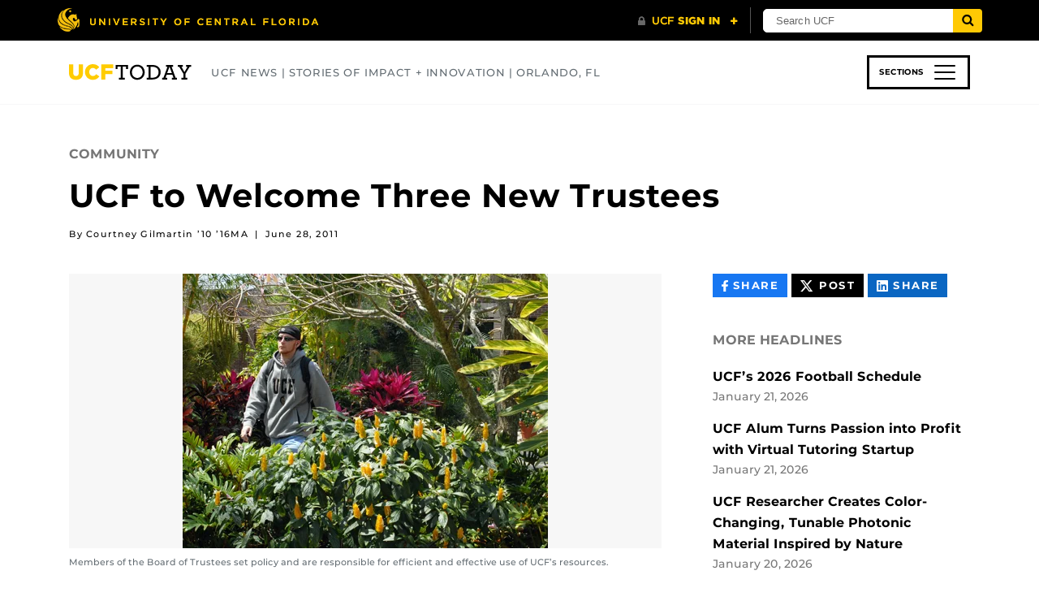

--- FILE ---
content_type: text/html; charset=UTF-8
request_url: https://www.ucf.edu/news/ucf-to-welcome-three-new-trustees/
body_size: 31726
content:

<!DOCTYPE html>
<html lang="en-us">
	<head>
		<meta name='robots' content='index, follow, max-image-preview:large, max-snippet:-1, max-video-preview:-1' />
<meta charset="utf-8">
<meta http-equiv="X-UA-Compatible" content="IE=Edge"><script type="text/javascript">(window.NREUM||(NREUM={})).init={ajax:{deny_list:["bam.nr-data.net"]},feature_flags:["soft_nav"]};(window.NREUM||(NREUM={})).loader_config={licenseKey:"NRJS-02add551ec82dd98ceb",applicationID:"587006234",browserID:"601456645"};;/*! For license information please see nr-loader-rum-1.308.0.min.js.LICENSE.txt */
(()=>{var e,t,r={163:(e,t,r)=>{"use strict";r.d(t,{j:()=>E});var n=r(384),i=r(1741);var a=r(2555);r(860).K7.genericEvents;const s="experimental.resources",o="register",c=e=>{if(!e||"string"!=typeof e)return!1;try{document.createDocumentFragment().querySelector(e)}catch{return!1}return!0};var d=r(2614),u=r(944),l=r(8122);const f="[data-nr-mask]",g=e=>(0,l.a)(e,(()=>{const e={feature_flags:[],experimental:{allow_registered_children:!1,resources:!1},mask_selector:"*",block_selector:"[data-nr-block]",mask_input_options:{color:!1,date:!1,"datetime-local":!1,email:!1,month:!1,number:!1,range:!1,search:!1,tel:!1,text:!1,time:!1,url:!1,week:!1,textarea:!1,select:!1,password:!0}};return{ajax:{deny_list:void 0,block_internal:!0,enabled:!0,autoStart:!0},api:{get allow_registered_children(){return e.feature_flags.includes(o)||e.experimental.allow_registered_children},set allow_registered_children(t){e.experimental.allow_registered_children=t},duplicate_registered_data:!1},browser_consent_mode:{enabled:!1},distributed_tracing:{enabled:void 0,exclude_newrelic_header:void 0,cors_use_newrelic_header:void 0,cors_use_tracecontext_headers:void 0,allowed_origins:void 0},get feature_flags(){return e.feature_flags},set feature_flags(t){e.feature_flags=t},generic_events:{enabled:!0,autoStart:!0},harvest:{interval:30},jserrors:{enabled:!0,autoStart:!0},logging:{enabled:!0,autoStart:!0},metrics:{enabled:!0,autoStart:!0},obfuscate:void 0,page_action:{enabled:!0},page_view_event:{enabled:!0,autoStart:!0},page_view_timing:{enabled:!0,autoStart:!0},performance:{capture_marks:!1,capture_measures:!1,capture_detail:!0,resources:{get enabled(){return e.feature_flags.includes(s)||e.experimental.resources},set enabled(t){e.experimental.resources=t},asset_types:[],first_party_domains:[],ignore_newrelic:!0}},privacy:{cookies_enabled:!0},proxy:{assets:void 0,beacon:void 0},session:{expiresMs:d.wk,inactiveMs:d.BB},session_replay:{autoStart:!0,enabled:!1,preload:!1,sampling_rate:10,error_sampling_rate:100,collect_fonts:!1,inline_images:!1,fix_stylesheets:!0,mask_all_inputs:!0,get mask_text_selector(){return e.mask_selector},set mask_text_selector(t){c(t)?e.mask_selector="".concat(t,",").concat(f):""===t||null===t?e.mask_selector=f:(0,u.R)(5,t)},get block_class(){return"nr-block"},get ignore_class(){return"nr-ignore"},get mask_text_class(){return"nr-mask"},get block_selector(){return e.block_selector},set block_selector(t){c(t)?e.block_selector+=",".concat(t):""!==t&&(0,u.R)(6,t)},get mask_input_options(){return e.mask_input_options},set mask_input_options(t){t&&"object"==typeof t?e.mask_input_options={...t,password:!0}:(0,u.R)(7,t)}},session_trace:{enabled:!0,autoStart:!0},soft_navigations:{enabled:!0,autoStart:!0},spa:{enabled:!0,autoStart:!0},ssl:void 0,user_actions:{enabled:!0,elementAttributes:["id","className","tagName","type"]}}})());var p=r(6154),m=r(9324);let h=0;const v={buildEnv:m.F3,distMethod:m.Xs,version:m.xv,originTime:p.WN},b={consented:!1},y={appMetadata:{},get consented(){return this.session?.state?.consent||b.consented},set consented(e){b.consented=e},customTransaction:void 0,denyList:void 0,disabled:!1,harvester:void 0,isolatedBacklog:!1,isRecording:!1,loaderType:void 0,maxBytes:3e4,obfuscator:void 0,onerror:void 0,ptid:void 0,releaseIds:{},session:void 0,timeKeeper:void 0,registeredEntities:[],jsAttributesMetadata:{bytes:0},get harvestCount(){return++h}},_=e=>{const t=(0,l.a)(e,y),r=Object.keys(v).reduce((e,t)=>(e[t]={value:v[t],writable:!1,configurable:!0,enumerable:!0},e),{});return Object.defineProperties(t,r)};var w=r(5701);const x=e=>{const t=e.startsWith("http");e+="/",r.p=t?e:"https://"+e};var R=r(7836),k=r(3241);const A={accountID:void 0,trustKey:void 0,agentID:void 0,licenseKey:void 0,applicationID:void 0,xpid:void 0},S=e=>(0,l.a)(e,A),T=new Set;function E(e,t={},r,s){let{init:o,info:c,loader_config:d,runtime:u={},exposed:l=!0}=t;if(!c){const e=(0,n.pV)();o=e.init,c=e.info,d=e.loader_config}e.init=g(o||{}),e.loader_config=S(d||{}),c.jsAttributes??={},p.bv&&(c.jsAttributes.isWorker=!0),e.info=(0,a.D)(c);const f=e.init,m=[c.beacon,c.errorBeacon];T.has(e.agentIdentifier)||(f.proxy.assets&&(x(f.proxy.assets),m.push(f.proxy.assets)),f.proxy.beacon&&m.push(f.proxy.beacon),e.beacons=[...m],function(e){const t=(0,n.pV)();Object.getOwnPropertyNames(i.W.prototype).forEach(r=>{const n=i.W.prototype[r];if("function"!=typeof n||"constructor"===n)return;let a=t[r];e[r]&&!1!==e.exposed&&"micro-agent"!==e.runtime?.loaderType&&(t[r]=(...t)=>{const n=e[r](...t);return a?a(...t):n})})}(e),(0,n.US)("activatedFeatures",w.B)),u.denyList=[...f.ajax.deny_list||[],...f.ajax.block_internal?m:[]],u.ptid=e.agentIdentifier,u.loaderType=r,e.runtime=_(u),T.has(e.agentIdentifier)||(e.ee=R.ee.get(e.agentIdentifier),e.exposed=l,(0,k.W)({agentIdentifier:e.agentIdentifier,drained:!!w.B?.[e.agentIdentifier],type:"lifecycle",name:"initialize",feature:void 0,data:e.config})),T.add(e.agentIdentifier)}},384:(e,t,r)=>{"use strict";r.d(t,{NT:()=>s,US:()=>u,Zm:()=>o,bQ:()=>d,dV:()=>c,pV:()=>l});var n=r(6154),i=r(1863),a=r(1910);const s={beacon:"bam.nr-data.net",errorBeacon:"bam.nr-data.net"};function o(){return n.gm.NREUM||(n.gm.NREUM={}),void 0===n.gm.newrelic&&(n.gm.newrelic=n.gm.NREUM),n.gm.NREUM}function c(){let e=o();return e.o||(e.o={ST:n.gm.setTimeout,SI:n.gm.setImmediate||n.gm.setInterval,CT:n.gm.clearTimeout,XHR:n.gm.XMLHttpRequest,REQ:n.gm.Request,EV:n.gm.Event,PR:n.gm.Promise,MO:n.gm.MutationObserver,FETCH:n.gm.fetch,WS:n.gm.WebSocket},(0,a.i)(...Object.values(e.o))),e}function d(e,t){let r=o();r.initializedAgents??={},t.initializedAt={ms:(0,i.t)(),date:new Date},r.initializedAgents[e]=t}function u(e,t){o()[e]=t}function l(){return function(){let e=o();const t=e.info||{};e.info={beacon:s.beacon,errorBeacon:s.errorBeacon,...t}}(),function(){let e=o();const t=e.init||{};e.init={...t}}(),c(),function(){let e=o();const t=e.loader_config||{};e.loader_config={...t}}(),o()}},782:(e,t,r)=>{"use strict";r.d(t,{T:()=>n});const n=r(860).K7.pageViewTiming},860:(e,t,r)=>{"use strict";r.d(t,{$J:()=>u,K7:()=>c,P3:()=>d,XX:()=>i,Yy:()=>o,df:()=>a,qY:()=>n,v4:()=>s});const n="events",i="jserrors",a="browser/blobs",s="rum",o="browser/logs",c={ajax:"ajax",genericEvents:"generic_events",jserrors:i,logging:"logging",metrics:"metrics",pageAction:"page_action",pageViewEvent:"page_view_event",pageViewTiming:"page_view_timing",sessionReplay:"session_replay",sessionTrace:"session_trace",softNav:"soft_navigations",spa:"spa"},d={[c.pageViewEvent]:1,[c.pageViewTiming]:2,[c.metrics]:3,[c.jserrors]:4,[c.spa]:5,[c.ajax]:6,[c.sessionTrace]:7,[c.softNav]:8,[c.sessionReplay]:9,[c.logging]:10,[c.genericEvents]:11},u={[c.pageViewEvent]:s,[c.pageViewTiming]:n,[c.ajax]:n,[c.spa]:n,[c.softNav]:n,[c.metrics]:i,[c.jserrors]:i,[c.sessionTrace]:a,[c.sessionReplay]:a,[c.logging]:o,[c.genericEvents]:"ins"}},944:(e,t,r)=>{"use strict";r.d(t,{R:()=>i});var n=r(3241);function i(e,t){"function"==typeof console.debug&&(console.debug("New Relic Warning: https://github.com/newrelic/newrelic-browser-agent/blob/main/docs/warning-codes.md#".concat(e),t),(0,n.W)({agentIdentifier:null,drained:null,type:"data",name:"warn",feature:"warn",data:{code:e,secondary:t}}))}},1687:(e,t,r)=>{"use strict";r.d(t,{Ak:()=>d,Ze:()=>f,x3:()=>u});var n=r(3241),i=r(7836),a=r(3606),s=r(860),o=r(2646);const c={};function d(e,t){const r={staged:!1,priority:s.P3[t]||0};l(e),c[e].get(t)||c[e].set(t,r)}function u(e,t){e&&c[e]&&(c[e].get(t)&&c[e].delete(t),p(e,t,!1),c[e].size&&g(e))}function l(e){if(!e)throw new Error("agentIdentifier required");c[e]||(c[e]=new Map)}function f(e="",t="feature",r=!1){if(l(e),!e||!c[e].get(t)||r)return p(e,t);c[e].get(t).staged=!0,g(e)}function g(e){const t=Array.from(c[e]);t.every(([e,t])=>t.staged)&&(t.sort((e,t)=>e[1].priority-t[1].priority),t.forEach(([t])=>{c[e].delete(t),p(e,t)}))}function p(e,t,r=!0){const s=e?i.ee.get(e):i.ee,c=a.i.handlers;if(!s.aborted&&s.backlog&&c){if((0,n.W)({agentIdentifier:e,type:"lifecycle",name:"drain",feature:t}),r){const e=s.backlog[t],r=c[t];if(r){for(let t=0;e&&t<e.length;++t)m(e[t],r);Object.entries(r).forEach(([e,t])=>{Object.values(t||{}).forEach(t=>{t[0]?.on&&t[0]?.context()instanceof o.y&&t[0].on(e,t[1])})})}}s.isolatedBacklog||delete c[t],s.backlog[t]=null,s.emit("drain-"+t,[])}}function m(e,t){var r=e[1];Object.values(t[r]||{}).forEach(t=>{var r=e[0];if(t[0]===r){var n=t[1],i=e[3],a=e[2];n.apply(i,a)}})}},1738:(e,t,r)=>{"use strict";r.d(t,{U:()=>g,Y:()=>f});var n=r(3241),i=r(9908),a=r(1863),s=r(944),o=r(5701),c=r(3969),d=r(8362),u=r(860),l=r(4261);function f(e,t,r,a){const f=a||r;!f||f[e]&&f[e]!==d.d.prototype[e]||(f[e]=function(){(0,i.p)(c.xV,["API/"+e+"/called"],void 0,u.K7.metrics,r.ee),(0,n.W)({agentIdentifier:r.agentIdentifier,drained:!!o.B?.[r.agentIdentifier],type:"data",name:"api",feature:l.Pl+e,data:{}});try{return t.apply(this,arguments)}catch(e){(0,s.R)(23,e)}})}function g(e,t,r,n,s){const o=e.info;null===r?delete o.jsAttributes[t]:o.jsAttributes[t]=r,(s||null===r)&&(0,i.p)(l.Pl+n,[(0,a.t)(),t,r],void 0,"session",e.ee)}},1741:(e,t,r)=>{"use strict";r.d(t,{W:()=>a});var n=r(944),i=r(4261);class a{#e(e,...t){if(this[e]!==a.prototype[e])return this[e](...t);(0,n.R)(35,e)}addPageAction(e,t){return this.#e(i.hG,e,t)}register(e){return this.#e(i.eY,e)}recordCustomEvent(e,t){return this.#e(i.fF,e,t)}setPageViewName(e,t){return this.#e(i.Fw,e,t)}setCustomAttribute(e,t,r){return this.#e(i.cD,e,t,r)}noticeError(e,t){return this.#e(i.o5,e,t)}setUserId(e,t=!1){return this.#e(i.Dl,e,t)}setApplicationVersion(e){return this.#e(i.nb,e)}setErrorHandler(e){return this.#e(i.bt,e)}addRelease(e,t){return this.#e(i.k6,e,t)}log(e,t){return this.#e(i.$9,e,t)}start(){return this.#e(i.d3)}finished(e){return this.#e(i.BL,e)}recordReplay(){return this.#e(i.CH)}pauseReplay(){return this.#e(i.Tb)}addToTrace(e){return this.#e(i.U2,e)}setCurrentRouteName(e){return this.#e(i.PA,e)}interaction(e){return this.#e(i.dT,e)}wrapLogger(e,t,r){return this.#e(i.Wb,e,t,r)}measure(e,t){return this.#e(i.V1,e,t)}consent(e){return this.#e(i.Pv,e)}}},1863:(e,t,r)=>{"use strict";function n(){return Math.floor(performance.now())}r.d(t,{t:()=>n})},1910:(e,t,r)=>{"use strict";r.d(t,{i:()=>a});var n=r(944);const i=new Map;function a(...e){return e.every(e=>{if(i.has(e))return i.get(e);const t="function"==typeof e?e.toString():"",r=t.includes("[native code]"),a=t.includes("nrWrapper");return r||a||(0,n.R)(64,e?.name||t),i.set(e,r),r})}},2555:(e,t,r)=>{"use strict";r.d(t,{D:()=>o,f:()=>s});var n=r(384),i=r(8122);const a={beacon:n.NT.beacon,errorBeacon:n.NT.errorBeacon,licenseKey:void 0,applicationID:void 0,sa:void 0,queueTime:void 0,applicationTime:void 0,ttGuid:void 0,user:void 0,account:void 0,product:void 0,extra:void 0,jsAttributes:{},userAttributes:void 0,atts:void 0,transactionName:void 0,tNamePlain:void 0};function s(e){try{return!!e.licenseKey&&!!e.errorBeacon&&!!e.applicationID}catch(e){return!1}}const o=e=>(0,i.a)(e,a)},2614:(e,t,r)=>{"use strict";r.d(t,{BB:()=>s,H3:()=>n,g:()=>d,iL:()=>c,tS:()=>o,uh:()=>i,wk:()=>a});const n="NRBA",i="SESSION",a=144e5,s=18e5,o={STARTED:"session-started",PAUSE:"session-pause",RESET:"session-reset",RESUME:"session-resume",UPDATE:"session-update"},c={SAME_TAB:"same-tab",CROSS_TAB:"cross-tab"},d={OFF:0,FULL:1,ERROR:2}},2646:(e,t,r)=>{"use strict";r.d(t,{y:()=>n});class n{constructor(e){this.contextId=e}}},2843:(e,t,r)=>{"use strict";r.d(t,{G:()=>a,u:()=>i});var n=r(3878);function i(e,t=!1,r,i){(0,n.DD)("visibilitychange",function(){if(t)return void("hidden"===document.visibilityState&&e());e(document.visibilityState)},r,i)}function a(e,t,r){(0,n.sp)("pagehide",e,t,r)}},3241:(e,t,r)=>{"use strict";r.d(t,{W:()=>a});var n=r(6154);const i="newrelic";function a(e={}){try{n.gm.dispatchEvent(new CustomEvent(i,{detail:e}))}catch(e){}}},3606:(e,t,r)=>{"use strict";r.d(t,{i:()=>a});var n=r(9908);a.on=s;var i=a.handlers={};function a(e,t,r,a){s(a||n.d,i,e,t,r)}function s(e,t,r,i,a){a||(a="feature"),e||(e=n.d);var s=t[a]=t[a]||{};(s[r]=s[r]||[]).push([e,i])}},3878:(e,t,r)=>{"use strict";function n(e,t){return{capture:e,passive:!1,signal:t}}function i(e,t,r=!1,i){window.addEventListener(e,t,n(r,i))}function a(e,t,r=!1,i){document.addEventListener(e,t,n(r,i))}r.d(t,{DD:()=>a,jT:()=>n,sp:()=>i})},3969:(e,t,r)=>{"use strict";r.d(t,{TZ:()=>n,XG:()=>o,rs:()=>i,xV:()=>s,z_:()=>a});const n=r(860).K7.metrics,i="sm",a="cm",s="storeSupportabilityMetrics",o="storeEventMetrics"},4234:(e,t,r)=>{"use strict";r.d(t,{W:()=>a});var n=r(7836),i=r(1687);class a{constructor(e,t){this.agentIdentifier=e,this.ee=n.ee.get(e),this.featureName=t,this.blocked=!1}deregisterDrain(){(0,i.x3)(this.agentIdentifier,this.featureName)}}},4261:(e,t,r)=>{"use strict";r.d(t,{$9:()=>d,BL:()=>o,CH:()=>g,Dl:()=>_,Fw:()=>y,PA:()=>h,Pl:()=>n,Pv:()=>k,Tb:()=>l,U2:()=>a,V1:()=>R,Wb:()=>x,bt:()=>b,cD:()=>v,d3:()=>w,dT:()=>c,eY:()=>p,fF:()=>f,hG:()=>i,k6:()=>s,nb:()=>m,o5:()=>u});const n="api-",i="addPageAction",a="addToTrace",s="addRelease",o="finished",c="interaction",d="log",u="noticeError",l="pauseReplay",f="recordCustomEvent",g="recordReplay",p="register",m="setApplicationVersion",h="setCurrentRouteName",v="setCustomAttribute",b="setErrorHandler",y="setPageViewName",_="setUserId",w="start",x="wrapLogger",R="measure",k="consent"},5289:(e,t,r)=>{"use strict";r.d(t,{GG:()=>s,Qr:()=>c,sB:()=>o});var n=r(3878),i=r(6389);function a(){return"undefined"==typeof document||"complete"===document.readyState}function s(e,t){if(a())return e();const r=(0,i.J)(e),s=setInterval(()=>{a()&&(clearInterval(s),r())},500);(0,n.sp)("load",r,t)}function o(e){if(a())return e();(0,n.DD)("DOMContentLoaded",e)}function c(e){if(a())return e();(0,n.sp)("popstate",e)}},5607:(e,t,r)=>{"use strict";r.d(t,{W:()=>n});const n=(0,r(9566).bz)()},5701:(e,t,r)=>{"use strict";r.d(t,{B:()=>a,t:()=>s});var n=r(3241);const i=new Set,a={};function s(e,t){const r=t.agentIdentifier;a[r]??={},e&&"object"==typeof e&&(i.has(r)||(t.ee.emit("rumresp",[e]),a[r]=e,i.add(r),(0,n.W)({agentIdentifier:r,loaded:!0,drained:!0,type:"lifecycle",name:"load",feature:void 0,data:e})))}},6154:(e,t,r)=>{"use strict";r.d(t,{OF:()=>c,RI:()=>i,WN:()=>u,bv:()=>a,eN:()=>l,gm:()=>s,mw:()=>o,sb:()=>d});var n=r(1863);const i="undefined"!=typeof window&&!!window.document,a="undefined"!=typeof WorkerGlobalScope&&("undefined"!=typeof self&&self instanceof WorkerGlobalScope&&self.navigator instanceof WorkerNavigator||"undefined"!=typeof globalThis&&globalThis instanceof WorkerGlobalScope&&globalThis.navigator instanceof WorkerNavigator),s=i?window:"undefined"!=typeof WorkerGlobalScope&&("undefined"!=typeof self&&self instanceof WorkerGlobalScope&&self||"undefined"!=typeof globalThis&&globalThis instanceof WorkerGlobalScope&&globalThis),o=Boolean("hidden"===s?.document?.visibilityState),c=/iPad|iPhone|iPod/.test(s.navigator?.userAgent),d=c&&"undefined"==typeof SharedWorker,u=((()=>{const e=s.navigator?.userAgent?.match(/Firefox[/\s](\d+\.\d+)/);Array.isArray(e)&&e.length>=2&&e[1]})(),Date.now()-(0,n.t)()),l=()=>"undefined"!=typeof PerformanceNavigationTiming&&s?.performance?.getEntriesByType("navigation")?.[0]?.responseStart},6389:(e,t,r)=>{"use strict";function n(e,t=500,r={}){const n=r?.leading||!1;let i;return(...r)=>{n&&void 0===i&&(e.apply(this,r),i=setTimeout(()=>{i=clearTimeout(i)},t)),n||(clearTimeout(i),i=setTimeout(()=>{e.apply(this,r)},t))}}function i(e){let t=!1;return(...r)=>{t||(t=!0,e.apply(this,r))}}r.d(t,{J:()=>i,s:()=>n})},6630:(e,t,r)=>{"use strict";r.d(t,{T:()=>n});const n=r(860).K7.pageViewEvent},7699:(e,t,r)=>{"use strict";r.d(t,{It:()=>a,KC:()=>o,No:()=>i,qh:()=>s});var n=r(860);const i=16e3,a=1e6,s="SESSION_ERROR",o={[n.K7.logging]:!0,[n.K7.genericEvents]:!1,[n.K7.jserrors]:!1,[n.K7.ajax]:!1}},7836:(e,t,r)=>{"use strict";r.d(t,{P:()=>o,ee:()=>c});var n=r(384),i=r(8990),a=r(2646),s=r(5607);const o="nr@context:".concat(s.W),c=function e(t,r){var n={},s={},u={},l=!1;try{l=16===r.length&&d.initializedAgents?.[r]?.runtime.isolatedBacklog}catch(e){}var f={on:p,addEventListener:p,removeEventListener:function(e,t){var r=n[e];if(!r)return;for(var i=0;i<r.length;i++)r[i]===t&&r.splice(i,1)},emit:function(e,r,n,i,a){!1!==a&&(a=!0);if(c.aborted&&!i)return;t&&a&&t.emit(e,r,n);var o=g(n);m(e).forEach(e=>{e.apply(o,r)});var d=v()[s[e]];d&&d.push([f,e,r,o]);return o},get:h,listeners:m,context:g,buffer:function(e,t){const r=v();if(t=t||"feature",f.aborted)return;Object.entries(e||{}).forEach(([e,n])=>{s[n]=t,t in r||(r[t]=[])})},abort:function(){f._aborted=!0,Object.keys(f.backlog).forEach(e=>{delete f.backlog[e]})},isBuffering:function(e){return!!v()[s[e]]},debugId:r,backlog:l?{}:t&&"object"==typeof t.backlog?t.backlog:{},isolatedBacklog:l};return Object.defineProperty(f,"aborted",{get:()=>{let e=f._aborted||!1;return e||(t&&(e=t.aborted),e)}}),f;function g(e){return e&&e instanceof a.y?e:e?(0,i.I)(e,o,()=>new a.y(o)):new a.y(o)}function p(e,t){n[e]=m(e).concat(t)}function m(e){return n[e]||[]}function h(t){return u[t]=u[t]||e(f,t)}function v(){return f.backlog}}(void 0,"globalEE"),d=(0,n.Zm)();d.ee||(d.ee=c)},8122:(e,t,r)=>{"use strict";r.d(t,{a:()=>i});var n=r(944);function i(e,t){try{if(!e||"object"!=typeof e)return(0,n.R)(3);if(!t||"object"!=typeof t)return(0,n.R)(4);const r=Object.create(Object.getPrototypeOf(t),Object.getOwnPropertyDescriptors(t)),a=0===Object.keys(r).length?e:r;for(let s in a)if(void 0!==e[s])try{if(null===e[s]){r[s]=null;continue}Array.isArray(e[s])&&Array.isArray(t[s])?r[s]=Array.from(new Set([...e[s],...t[s]])):"object"==typeof e[s]&&"object"==typeof t[s]?r[s]=i(e[s],t[s]):r[s]=e[s]}catch(e){r[s]||(0,n.R)(1,e)}return r}catch(e){(0,n.R)(2,e)}}},8362:(e,t,r)=>{"use strict";r.d(t,{d:()=>a});var n=r(9566),i=r(1741);class a extends i.W{agentIdentifier=(0,n.LA)(16)}},8374:(e,t,r)=>{r.nc=(()=>{try{return document?.currentScript?.nonce}catch(e){}return""})()},8990:(e,t,r)=>{"use strict";r.d(t,{I:()=>i});var n=Object.prototype.hasOwnProperty;function i(e,t,r){if(n.call(e,t))return e[t];var i=r();if(Object.defineProperty&&Object.keys)try{return Object.defineProperty(e,t,{value:i,writable:!0,enumerable:!1}),i}catch(e){}return e[t]=i,i}},9324:(e,t,r)=>{"use strict";r.d(t,{F3:()=>i,Xs:()=>a,xv:()=>n});const n="1.308.0",i="PROD",a="CDN"},9566:(e,t,r)=>{"use strict";r.d(t,{LA:()=>o,bz:()=>s});var n=r(6154);const i="xxxxxxxx-xxxx-4xxx-yxxx-xxxxxxxxxxxx";function a(e,t){return e?15&e[t]:16*Math.random()|0}function s(){const e=n.gm?.crypto||n.gm?.msCrypto;let t,r=0;return e&&e.getRandomValues&&(t=e.getRandomValues(new Uint8Array(30))),i.split("").map(e=>"x"===e?a(t,r++).toString(16):"y"===e?(3&a()|8).toString(16):e).join("")}function o(e){const t=n.gm?.crypto||n.gm?.msCrypto;let r,i=0;t&&t.getRandomValues&&(r=t.getRandomValues(new Uint8Array(e)));const s=[];for(var o=0;o<e;o++)s.push(a(r,i++).toString(16));return s.join("")}},9908:(e,t,r)=>{"use strict";r.d(t,{d:()=>n,p:()=>i});var n=r(7836).ee.get("handle");function i(e,t,r,i,a){a?(a.buffer([e],i),a.emit(e,t,r)):(n.buffer([e],i),n.emit(e,t,r))}}},n={};function i(e){var t=n[e];if(void 0!==t)return t.exports;var a=n[e]={exports:{}};return r[e](a,a.exports,i),a.exports}i.m=r,i.d=(e,t)=>{for(var r in t)i.o(t,r)&&!i.o(e,r)&&Object.defineProperty(e,r,{enumerable:!0,get:t[r]})},i.f={},i.e=e=>Promise.all(Object.keys(i.f).reduce((t,r)=>(i.f[r](e,t),t),[])),i.u=e=>"nr-rum-1.308.0.min.js",i.o=(e,t)=>Object.prototype.hasOwnProperty.call(e,t),e={},t="NRBA-1.308.0.PROD:",i.l=(r,n,a,s)=>{if(e[r])e[r].push(n);else{var o,c;if(void 0!==a)for(var d=document.getElementsByTagName("script"),u=0;u<d.length;u++){var l=d[u];if(l.getAttribute("src")==r||l.getAttribute("data-webpack")==t+a){o=l;break}}if(!o){c=!0;var f={296:"sha512-+MIMDsOcckGXa1EdWHqFNv7P+JUkd5kQwCBr3KE6uCvnsBNUrdSt4a/3/L4j4TxtnaMNjHpza2/erNQbpacJQA=="};(o=document.createElement("script")).charset="utf-8",i.nc&&o.setAttribute("nonce",i.nc),o.setAttribute("data-webpack",t+a),o.src=r,0!==o.src.indexOf(window.location.origin+"/")&&(o.crossOrigin="anonymous"),f[s]&&(o.integrity=f[s])}e[r]=[n];var g=(t,n)=>{o.onerror=o.onload=null,clearTimeout(p);var i=e[r];if(delete e[r],o.parentNode&&o.parentNode.removeChild(o),i&&i.forEach(e=>e(n)),t)return t(n)},p=setTimeout(g.bind(null,void 0,{type:"timeout",target:o}),12e4);o.onerror=g.bind(null,o.onerror),o.onload=g.bind(null,o.onload),c&&document.head.appendChild(o)}},i.r=e=>{"undefined"!=typeof Symbol&&Symbol.toStringTag&&Object.defineProperty(e,Symbol.toStringTag,{value:"Module"}),Object.defineProperty(e,"__esModule",{value:!0})},i.p="https://js-agent.newrelic.com/",(()=>{var e={374:0,840:0};i.f.j=(t,r)=>{var n=i.o(e,t)?e[t]:void 0;if(0!==n)if(n)r.push(n[2]);else{var a=new Promise((r,i)=>n=e[t]=[r,i]);r.push(n[2]=a);var s=i.p+i.u(t),o=new Error;i.l(s,r=>{if(i.o(e,t)&&(0!==(n=e[t])&&(e[t]=void 0),n)){var a=r&&("load"===r.type?"missing":r.type),s=r&&r.target&&r.target.src;o.message="Loading chunk "+t+" failed: ("+a+": "+s+")",o.name="ChunkLoadError",o.type=a,o.request=s,n[1](o)}},"chunk-"+t,t)}};var t=(t,r)=>{var n,a,[s,o,c]=r,d=0;if(s.some(t=>0!==e[t])){for(n in o)i.o(o,n)&&(i.m[n]=o[n]);if(c)c(i)}for(t&&t(r);d<s.length;d++)a=s[d],i.o(e,a)&&e[a]&&e[a][0](),e[a]=0},r=self["webpackChunk:NRBA-1.308.0.PROD"]=self["webpackChunk:NRBA-1.308.0.PROD"]||[];r.forEach(t.bind(null,0)),r.push=t.bind(null,r.push.bind(r))})(),(()=>{"use strict";i(8374);var e=i(8362),t=i(860);const r=Object.values(t.K7);var n=i(163);var a=i(9908),s=i(1863),o=i(4261),c=i(1738);var d=i(1687),u=i(4234),l=i(5289),f=i(6154),g=i(944),p=i(384);const m=e=>f.RI&&!0===e?.privacy.cookies_enabled;function h(e){return!!(0,p.dV)().o.MO&&m(e)&&!0===e?.session_trace.enabled}var v=i(6389),b=i(7699);class y extends u.W{constructor(e,t){super(e.agentIdentifier,t),this.agentRef=e,this.abortHandler=void 0,this.featAggregate=void 0,this.loadedSuccessfully=void 0,this.onAggregateImported=new Promise(e=>{this.loadedSuccessfully=e}),this.deferred=Promise.resolve(),!1===e.init[this.featureName].autoStart?this.deferred=new Promise((t,r)=>{this.ee.on("manual-start-all",(0,v.J)(()=>{(0,d.Ak)(e.agentIdentifier,this.featureName),t()}))}):(0,d.Ak)(e.agentIdentifier,t)}importAggregator(e,t,r={}){if(this.featAggregate)return;const n=async()=>{let n;await this.deferred;try{if(m(e.init)){const{setupAgentSession:t}=await i.e(296).then(i.bind(i,3305));n=t(e)}}catch(e){(0,g.R)(20,e),this.ee.emit("internal-error",[e]),(0,a.p)(b.qh,[e],void 0,this.featureName,this.ee)}try{if(!this.#t(this.featureName,n,e.init))return(0,d.Ze)(this.agentIdentifier,this.featureName),void this.loadedSuccessfully(!1);const{Aggregate:i}=await t();this.featAggregate=new i(e,r),e.runtime.harvester.initializedAggregates.push(this.featAggregate),this.loadedSuccessfully(!0)}catch(e){(0,g.R)(34,e),this.abortHandler?.(),(0,d.Ze)(this.agentIdentifier,this.featureName,!0),this.loadedSuccessfully(!1),this.ee&&this.ee.abort()}};f.RI?(0,l.GG)(()=>n(),!0):n()}#t(e,r,n){if(this.blocked)return!1;switch(e){case t.K7.sessionReplay:return h(n)&&!!r;case t.K7.sessionTrace:return!!r;default:return!0}}}var _=i(6630),w=i(2614),x=i(3241);class R extends y{static featureName=_.T;constructor(e){var t;super(e,_.T),this.setupInspectionEvents(e.agentIdentifier),t=e,(0,c.Y)(o.Fw,function(e,r){"string"==typeof e&&("/"!==e.charAt(0)&&(e="/"+e),t.runtime.customTransaction=(r||"http://custom.transaction")+e,(0,a.p)(o.Pl+o.Fw,[(0,s.t)()],void 0,void 0,t.ee))},t),this.importAggregator(e,()=>i.e(296).then(i.bind(i,3943)))}setupInspectionEvents(e){const t=(t,r)=>{t&&(0,x.W)({agentIdentifier:e,timeStamp:t.timeStamp,loaded:"complete"===t.target.readyState,type:"window",name:r,data:t.target.location+""})};(0,l.sB)(e=>{t(e,"DOMContentLoaded")}),(0,l.GG)(e=>{t(e,"load")}),(0,l.Qr)(e=>{t(e,"navigate")}),this.ee.on(w.tS.UPDATE,(t,r)=>{(0,x.W)({agentIdentifier:e,type:"lifecycle",name:"session",data:r})})}}class k extends e.d{constructor(e){var t;(super(),f.gm)?(this.features={},(0,p.bQ)(this.agentIdentifier,this),this.desiredFeatures=new Set(e.features||[]),this.desiredFeatures.add(R),(0,n.j)(this,e,e.loaderType||"agent"),t=this,(0,c.Y)(o.cD,function(e,r,n=!1){if("string"==typeof e){if(["string","number","boolean"].includes(typeof r)||null===r)return(0,c.U)(t,e,r,o.cD,n);(0,g.R)(40,typeof r)}else(0,g.R)(39,typeof e)},t),function(e){(0,c.Y)(o.Dl,function(t,r=!1){if("string"!=typeof t&&null!==t)return void(0,g.R)(41,typeof t);const n=e.info.jsAttributes["enduser.id"];r&&null!=n&&n!==t?(0,a.p)(o.Pl+"setUserIdAndResetSession",[t],void 0,"session",e.ee):(0,c.U)(e,"enduser.id",t,o.Dl,!0)},e)}(this),function(e){(0,c.Y)(o.nb,function(t){if("string"==typeof t||null===t)return(0,c.U)(e,"application.version",t,o.nb,!1);(0,g.R)(42,typeof t)},e)}(this),function(e){(0,c.Y)(o.d3,function(){e.ee.emit("manual-start-all")},e)}(this),function(e){(0,c.Y)(o.Pv,function(t=!0){if("boolean"==typeof t){if((0,a.p)(o.Pl+o.Pv,[t],void 0,"session",e.ee),e.runtime.consented=t,t){const t=e.features.page_view_event;t.onAggregateImported.then(e=>{const r=t.featAggregate;e&&!r.sentRum&&r.sendRum()})}}else(0,g.R)(65,typeof t)},e)}(this),this.run()):(0,g.R)(21)}get config(){return{info:this.info,init:this.init,loader_config:this.loader_config,runtime:this.runtime}}get api(){return this}run(){try{const e=function(e){const t={};return r.forEach(r=>{t[r]=!!e[r]?.enabled}),t}(this.init),n=[...this.desiredFeatures];n.sort((e,r)=>t.P3[e.featureName]-t.P3[r.featureName]),n.forEach(r=>{if(!e[r.featureName]&&r.featureName!==t.K7.pageViewEvent)return;if(r.featureName===t.K7.spa)return void(0,g.R)(67);const n=function(e){switch(e){case t.K7.ajax:return[t.K7.jserrors];case t.K7.sessionTrace:return[t.K7.ajax,t.K7.pageViewEvent];case t.K7.sessionReplay:return[t.K7.sessionTrace];case t.K7.pageViewTiming:return[t.K7.pageViewEvent];default:return[]}}(r.featureName).filter(e=>!(e in this.features));n.length>0&&(0,g.R)(36,{targetFeature:r.featureName,missingDependencies:n}),this.features[r.featureName]=new r(this)})}catch(e){(0,g.R)(22,e);for(const e in this.features)this.features[e].abortHandler?.();const t=(0,p.Zm)();delete t.initializedAgents[this.agentIdentifier]?.features,delete this.sharedAggregator;return t.ee.get(this.agentIdentifier).abort(),!1}}}var A=i(2843),S=i(782);class T extends y{static featureName=S.T;constructor(e){super(e,S.T),f.RI&&((0,A.u)(()=>(0,a.p)("docHidden",[(0,s.t)()],void 0,S.T,this.ee),!0),(0,A.G)(()=>(0,a.p)("winPagehide",[(0,s.t)()],void 0,S.T,this.ee)),this.importAggregator(e,()=>i.e(296).then(i.bind(i,2117))))}}var E=i(3969);class I extends y{static featureName=E.TZ;constructor(e){super(e,E.TZ),f.RI&&document.addEventListener("securitypolicyviolation",e=>{(0,a.p)(E.xV,["Generic/CSPViolation/Detected"],void 0,this.featureName,this.ee)}),this.importAggregator(e,()=>i.e(296).then(i.bind(i,9623)))}}new k({features:[R,T,I],loaderType:"lite"})})()})();</script>
<meta name="viewport" content="width=device-width, initial-scale=1, shrink-to-fit=no">
<link rel="preload" href="https://www.ucf.edu/news/wp-content/themes/UCF-WordPress-Theme/static/fonts/ucf-sans-serif-alt/ucfsansserifalt-medium-webfont.woff2" as="font" type="font/woff2" crossorigin>
<link rel="preload" href="https://www.ucf.edu/news/wp-content/themes/UCF-WordPress-Theme/static/fonts/ucf-sans-serif-alt/ucfsansserifalt-bold-webfont.woff2" as="font" type="font/woff2" crossorigin>


	<!-- This site is optimized with the Yoast SEO Premium plugin v22.3 (Yoast SEO v26.5) - https://yoast.com/wordpress/plugins/seo/ -->
	<title>UCF to Welcome Three New Trustees | University of Central Florida News</title>
	<meta name="description" content="Walt Disney World Resort President Meg Crofton, local attorney Marcos Marchena and veteran investment manager Robert A. Garvy are the newest members of" />
	<link rel="canonical" href="https://www.ucf.edu/news/ucf-to-welcome-three-new-trustees/" />
	<meta property="og:locale" content="en_US" />
	<meta property="og:type" content="article" />
	<meta property="og:title" content="UCF to Welcome Three New Trustees" />
	<meta property="og:description" content="Walt Disney World Resort President Meg Crofton, local attorney Marcos Marchena and veteran investment manager Robert A. Garvy are the newest members of" />
	<meta property="og:url" content="https://www.ucf.edu/news/ucf-to-welcome-three-new-trustees/" />
	<meta property="og:site_name" content="University of Central Florida News | UCF Today" />
	<meta property="article:publisher" content="https://www.facebook.com/UCF" />
	<meta property="article:published_time" content="2011-06-28T14:56:09+00:00" />
	<meta property="article:modified_time" content="2018-10-17T14:53:18+00:00" />
	<meta property="og:image" content="https://www.ucf.edu/wp-content/blogs.dir/20/files/2011/06/newbottoday.jpg" />
	<meta property="og:image:width" content="450" />
	<meta property="og:image:height" content="338" />
	<meta property="og:image:type" content="image/jpeg" />
	<meta name="author" content="Courtney Gilmartin ’10 ’16MA" />
	<meta name="twitter:card" content="summary_large_image" />
	<meta name="twitter:creator" content="@UCF" />
	<meta name="twitter:site" content="@UCF" />
	<meta name="twitter:label1" content="Written by" />
	<meta name="twitter:data1" content="Courtney Gilmartin ’10 ’16MA" />
	<meta name="twitter:label2" content="Est. reading time" />
	<meta name="twitter:data2" content="2 minutes" />
	<script type="application/ld+json" class="yoast-schema-graph">{"@context":"https://schema.org","@graph":[{"@type":"WebPage","@id":"https://www.ucf.edu/news/ucf-to-welcome-three-new-trustees/","url":"https://www.ucf.edu/news/ucf-to-welcome-three-new-trustees/","name":"UCF to Welcome Three New Trustees | University of Central Florida News","isPartOf":{"@id":"https://www.ucf.edu/news/#website"},"primaryImageOfPage":{"@id":"https://www.ucf.edu/news/ucf-to-welcome-three-new-trustees/#primaryimage"},"image":{"@id":"https://www.ucf.edu/news/ucf-to-welcome-three-new-trustees/#primaryimage"},"thumbnailUrl":"https://www.ucf.edu/wp-content/blogs.dir/20/files/2011/06/newbottoday.jpg","datePublished":"2011-06-28T14:56:09+00:00","dateModified":"2018-10-17T14:53:18+00:00","author":{"@id":"https://www.ucf.edu/news/#/schema/person/71ca2d3ab8063db7d2e4af92e56715d4"},"description":"Walt Disney World Resort President Meg Crofton, local attorney Marcos Marchena and veteran investment manager Robert A. Garvy are the newest members of","breadcrumb":{"@id":"https://www.ucf.edu/news/ucf-to-welcome-three-new-trustees/#breadcrumb"},"inLanguage":"en-US","potentialAction":[{"@type":"ReadAction","target":["https://www.ucf.edu/news/ucf-to-welcome-three-new-trustees/"]}]},{"@type":"ImageObject","inLanguage":"en-US","@id":"https://www.ucf.edu/news/ucf-to-welcome-three-new-trustees/#primaryimage","url":"https://www.ucf.edu/wp-content/blogs.dir/20/files/2011/06/newbottoday.jpg","contentUrl":"https://www.ucf.edu/wp-content/blogs.dir/20/files/2011/06/newbottoday.jpg","width":450,"height":338,"caption":"Members of the Board of Trustees set policy and are responsible for efficient and effective use of UCF's resources."},{"@type":"BreadcrumbList","@id":"https://www.ucf.edu/news/ucf-to-welcome-three-new-trustees/#breadcrumb","itemListElement":[{"@type":"ListItem","position":1,"name":"Home","item":"https://www.ucf.edu/news/"},{"@type":"ListItem","position":2,"name":"UCF to Welcome Three New Trustees"}]},{"@type":"WebSite","@id":"https://www.ucf.edu/news/#website","url":"https://www.ucf.edu/news/","name":"University of Central Florida News | UCF Today","description":"Central Florida Research, Arts, Technology, Student Life and College News, Stories and More","potentialAction":[{"@type":"SearchAction","target":{"@type":"EntryPoint","urlTemplate":"https://www.ucf.edu/news/?s={search_term_string}"},"query-input":{"@type":"PropertyValueSpecification","valueRequired":true,"valueName":"search_term_string"}}],"inLanguage":"en-US"},{"@type":"Person","@id":"https://www.ucf.edu/news/#/schema/person/71ca2d3ab8063db7d2e4af92e56715d4","name":"Courtney Gilmartin ’10 ’16MA","image":{"@type":"ImageObject","inLanguage":"en-US","@id":"https://www.ucf.edu/news/#/schema/person/image/","url":"https://secure.gravatar.com/avatar/4cb7d719bb1d8f7c798ea48c1a72ff4ac6159480e37f50a818d31a24de70f89b?s=96&d=mm&r=g","contentUrl":"https://secure.gravatar.com/avatar/4cb7d719bb1d8f7c798ea48c1a72ff4ac6159480e37f50a818d31a24de70f89b?s=96&d=mm&r=g","caption":"Courtney Gilmartin ’10 ’16MA"},"url":"https://www.ucf.edu/news/author/cgilmart/"},{"@type":"ImageObject","inLanguage":"en-US","@id":"https://www.ucf.edu/news/ucf-to-welcome-three-new-trustees/#local-main-organization-logo","url":"","contentUrl":"","caption":"University of Central Florida"}]}</script>
	<!-- / Yoast SEO Premium plugin. -->


<link rel='dns-prefetch' href='//ajax.googleapis.com' />
<link rel='dns-prefetch' href='//www.ucf.edu' />
<link rel='dns-prefetch' href='//universityheader.ucf.edu' />
<link rel='dns-prefetch' href='//cdnjs.cloudflare.com' />
<link rel="alternate" type="application/rss+xml" title="University of Central Florida News | UCF Today &raquo; Feed" href="https://www.ucf.edu/news/feed/" />
<link rel="alternate" type="application/rss+xml" title="University of Central Florida News | UCF Today &raquo; Comments Feed" href="https://www.ucf.edu/news/comments/feed/" />
<script>
	dataLayer = [];
</script>
<script>
window.dataLayer.push({
	'event': 'tagPushed',
	'tag': "Board of Trustees"});
window.dataLayer.push({
	'event': 'tagPushed',
	'tag': "Daniel Webster"});
window.dataLayer.push({
	'event': 'tagPushed',
	'tag': "Marcos Marchena"});
window.dataLayer.push({
	'event': 'tagPushed',
	'tag': "Meg Crofton"});
window.dataLayer.push({
	'event': 'tagPushed',
	'tag': "Rick Walsh"});
window.dataLayer.push({
	'event': 'tagPushed',
	'tag': "Tom Yochum"});
</script>
<!-- Google Tag Manager -->
<script>(function(w,d,s,l,i){w[l]=w[l]||[];w[l].push({'gtm.start':
new Date().getTime(),event:'gtm.js'});var f=d.getElementsByTagName(s)[0],
j=d.createElement(s),dl=l!='dataLayer'?'&l='+l:'';j.async=true;j.src=
'//www.googletagmanager.com/gtm.js?id='+i+dl;f.parentNode.insertBefore(j,f);
})(window,document,'script','dataLayer','GTM-5QK9B9Z');</script>
<!-- End Google Tag Manager -->
<style id='wp-img-auto-sizes-contain-inline-css'>
img:is([sizes=auto i],[sizes^="auto," i]){contain-intrinsic-size:3000px 1500px}
/*# sourceURL=wp-img-auto-sizes-contain-inline-css */
</style>
<style id='wp-block-library-inline-css'>
:root{--wp-block-synced-color:#7a00df;--wp-block-synced-color--rgb:122,0,223;--wp-bound-block-color:var(--wp-block-synced-color);--wp-editor-canvas-background:#ddd;--wp-admin-theme-color:#007cba;--wp-admin-theme-color--rgb:0,124,186;--wp-admin-theme-color-darker-10:#006ba1;--wp-admin-theme-color-darker-10--rgb:0,107,160.5;--wp-admin-theme-color-darker-20:#005a87;--wp-admin-theme-color-darker-20--rgb:0,90,135;--wp-admin-border-width-focus:2px}@media (min-resolution:192dpi){:root{--wp-admin-border-width-focus:1.5px}}.wp-element-button{cursor:pointer}:root .has-very-light-gray-background-color{background-color:#eee}:root .has-very-dark-gray-background-color{background-color:#313131}:root .has-very-light-gray-color{color:#eee}:root .has-very-dark-gray-color{color:#313131}:root .has-vivid-green-cyan-to-vivid-cyan-blue-gradient-background{background:linear-gradient(135deg,#00d084,#0693e3)}:root .has-purple-crush-gradient-background{background:linear-gradient(135deg,#34e2e4,#4721fb 50%,#ab1dfe)}:root .has-hazy-dawn-gradient-background{background:linear-gradient(135deg,#faaca8,#dad0ec)}:root .has-subdued-olive-gradient-background{background:linear-gradient(135deg,#fafae1,#67a671)}:root .has-atomic-cream-gradient-background{background:linear-gradient(135deg,#fdd79a,#004a59)}:root .has-nightshade-gradient-background{background:linear-gradient(135deg,#330968,#31cdcf)}:root .has-midnight-gradient-background{background:linear-gradient(135deg,#020381,#2874fc)}:root{--wp--preset--font-size--normal:16px;--wp--preset--font-size--huge:42px}.has-regular-font-size{font-size:1em}.has-larger-font-size{font-size:2.625em}.has-normal-font-size{font-size:var(--wp--preset--font-size--normal)}.has-huge-font-size{font-size:var(--wp--preset--font-size--huge)}.has-text-align-center{text-align:center}.has-text-align-left{text-align:left}.has-text-align-right{text-align:right}.has-fit-text{white-space:nowrap!important}#end-resizable-editor-section{display:none}.aligncenter{clear:both}.items-justified-left{justify-content:flex-start}.items-justified-center{justify-content:center}.items-justified-right{justify-content:flex-end}.items-justified-space-between{justify-content:space-between}.screen-reader-text{border:0;clip-path:inset(50%);height:1px;margin:-1px;overflow:hidden;padding:0;position:absolute;width:1px;word-wrap:normal!important}.screen-reader-text:focus{background-color:#ddd;clip-path:none;color:#444;display:block;font-size:1em;height:auto;left:5px;line-height:normal;padding:15px 23px 14px;text-decoration:none;top:5px;width:auto;z-index:100000}html :where(.has-border-color){border-style:solid}html :where([style*=border-top-color]){border-top-style:solid}html :where([style*=border-right-color]){border-right-style:solid}html :where([style*=border-bottom-color]){border-bottom-style:solid}html :where([style*=border-left-color]){border-left-style:solid}html :where([style*=border-width]){border-style:solid}html :where([style*=border-top-width]){border-top-style:solid}html :where([style*=border-right-width]){border-right-style:solid}html :where([style*=border-bottom-width]){border-bottom-style:solid}html :where([style*=border-left-width]){border-left-style:solid}html :where(img[class*=wp-image-]){height:auto;max-width:100%}:where(figure){margin:0 0 1em}html :where(.is-position-sticky){--wp-admin--admin-bar--position-offset:var(--wp-admin--admin-bar--height,0px)}@media screen and (max-width:600px){html :where(.is-position-sticky){--wp-admin--admin-bar--position-offset:0px}}
/*# sourceURL=/wp-includes/css/dist/block-library/common.min.css */
</style>
<style id='classic-theme-styles-inline-css'>
/*! This file is auto-generated */
.wp-block-button__link{color:#fff;background-color:#32373c;border-radius:9999px;box-shadow:none;text-decoration:none;padding:calc(.667em + 2px) calc(1.333em + 2px);font-size:1.125em}.wp-block-file__button{background:#32373c;color:#fff;text-decoration:none}
/*# sourceURL=/wp-includes/css/classic-themes.min.css */
</style>
<style id='global-styles-inline-css'>
:root{--wp--preset--aspect-ratio--square: 1;--wp--preset--aspect-ratio--4-3: 4/3;--wp--preset--aspect-ratio--3-4: 3/4;--wp--preset--aspect-ratio--3-2: 3/2;--wp--preset--aspect-ratio--2-3: 2/3;--wp--preset--aspect-ratio--16-9: 16/9;--wp--preset--aspect-ratio--9-16: 9/16;--wp--preset--color--black: #000000;--wp--preset--color--cyan-bluish-gray: #abb8c3;--wp--preset--color--white: #ffffff;--wp--preset--color--pale-pink: #f78da7;--wp--preset--color--vivid-red: #cf2e2e;--wp--preset--color--luminous-vivid-orange: #ff6900;--wp--preset--color--luminous-vivid-amber: #fcb900;--wp--preset--color--light-green-cyan: #7bdcb5;--wp--preset--color--vivid-green-cyan: #00d084;--wp--preset--color--pale-cyan-blue: #8ed1fc;--wp--preset--color--vivid-cyan-blue: #0693e3;--wp--preset--color--vivid-purple: #9b51e0;--wp--preset--gradient--vivid-cyan-blue-to-vivid-purple: linear-gradient(135deg,rgb(6,147,227) 0%,rgb(155,81,224) 100%);--wp--preset--gradient--light-green-cyan-to-vivid-green-cyan: linear-gradient(135deg,rgb(122,220,180) 0%,rgb(0,208,130) 100%);--wp--preset--gradient--luminous-vivid-amber-to-luminous-vivid-orange: linear-gradient(135deg,rgb(252,185,0) 0%,rgb(255,105,0) 100%);--wp--preset--gradient--luminous-vivid-orange-to-vivid-red: linear-gradient(135deg,rgb(255,105,0) 0%,rgb(207,46,46) 100%);--wp--preset--gradient--very-light-gray-to-cyan-bluish-gray: linear-gradient(135deg,rgb(238,238,238) 0%,rgb(169,184,195) 100%);--wp--preset--gradient--cool-to-warm-spectrum: linear-gradient(135deg,rgb(74,234,220) 0%,rgb(151,120,209) 20%,rgb(207,42,186) 40%,rgb(238,44,130) 60%,rgb(251,105,98) 80%,rgb(254,248,76) 100%);--wp--preset--gradient--blush-light-purple: linear-gradient(135deg,rgb(255,206,236) 0%,rgb(152,150,240) 100%);--wp--preset--gradient--blush-bordeaux: linear-gradient(135deg,rgb(254,205,165) 0%,rgb(254,45,45) 50%,rgb(107,0,62) 100%);--wp--preset--gradient--luminous-dusk: linear-gradient(135deg,rgb(255,203,112) 0%,rgb(199,81,192) 50%,rgb(65,88,208) 100%);--wp--preset--gradient--pale-ocean: linear-gradient(135deg,rgb(255,245,203) 0%,rgb(182,227,212) 50%,rgb(51,167,181) 100%);--wp--preset--gradient--electric-grass: linear-gradient(135deg,rgb(202,248,128) 0%,rgb(113,206,126) 100%);--wp--preset--gradient--midnight: linear-gradient(135deg,rgb(2,3,129) 0%,rgb(40,116,252) 100%);--wp--preset--font-size--small: 13px;--wp--preset--font-size--medium: 20px;--wp--preset--font-size--large: 36px;--wp--preset--font-size--x-large: 42px;--wp--preset--spacing--20: 0.44rem;--wp--preset--spacing--30: 0.67rem;--wp--preset--spacing--40: 1rem;--wp--preset--spacing--50: 1.5rem;--wp--preset--spacing--60: 2.25rem;--wp--preset--spacing--70: 3.38rem;--wp--preset--spacing--80: 5.06rem;--wp--preset--shadow--natural: 6px 6px 9px rgba(0, 0, 0, 0.2);--wp--preset--shadow--deep: 12px 12px 50px rgba(0, 0, 0, 0.4);--wp--preset--shadow--sharp: 6px 6px 0px rgba(0, 0, 0, 0.2);--wp--preset--shadow--outlined: 6px 6px 0px -3px rgb(255, 255, 255), 6px 6px rgb(0, 0, 0);--wp--preset--shadow--crisp: 6px 6px 0px rgb(0, 0, 0);}:where(.is-layout-flex){gap: 0.5em;}:where(.is-layout-grid){gap: 0.5em;}body .is-layout-flex{display: flex;}.is-layout-flex{flex-wrap: wrap;align-items: center;}.is-layout-flex > :is(*, div){margin: 0;}body .is-layout-grid{display: grid;}.is-layout-grid > :is(*, div){margin: 0;}:where(.wp-block-columns.is-layout-flex){gap: 2em;}:where(.wp-block-columns.is-layout-grid){gap: 2em;}:where(.wp-block-post-template.is-layout-flex){gap: 1.25em;}:where(.wp-block-post-template.is-layout-grid){gap: 1.25em;}.has-black-color{color: var(--wp--preset--color--black) !important;}.has-cyan-bluish-gray-color{color: var(--wp--preset--color--cyan-bluish-gray) !important;}.has-white-color{color: var(--wp--preset--color--white) !important;}.has-pale-pink-color{color: var(--wp--preset--color--pale-pink) !important;}.has-vivid-red-color{color: var(--wp--preset--color--vivid-red) !important;}.has-luminous-vivid-orange-color{color: var(--wp--preset--color--luminous-vivid-orange) !important;}.has-luminous-vivid-amber-color{color: var(--wp--preset--color--luminous-vivid-amber) !important;}.has-light-green-cyan-color{color: var(--wp--preset--color--light-green-cyan) !important;}.has-vivid-green-cyan-color{color: var(--wp--preset--color--vivid-green-cyan) !important;}.has-pale-cyan-blue-color{color: var(--wp--preset--color--pale-cyan-blue) !important;}.has-vivid-cyan-blue-color{color: var(--wp--preset--color--vivid-cyan-blue) !important;}.has-vivid-purple-color{color: var(--wp--preset--color--vivid-purple) !important;}.has-black-background-color{background-color: var(--wp--preset--color--black) !important;}.has-cyan-bluish-gray-background-color{background-color: var(--wp--preset--color--cyan-bluish-gray) !important;}.has-white-background-color{background-color: var(--wp--preset--color--white) !important;}.has-pale-pink-background-color{background-color: var(--wp--preset--color--pale-pink) !important;}.has-vivid-red-background-color{background-color: var(--wp--preset--color--vivid-red) !important;}.has-luminous-vivid-orange-background-color{background-color: var(--wp--preset--color--luminous-vivid-orange) !important;}.has-luminous-vivid-amber-background-color{background-color: var(--wp--preset--color--luminous-vivid-amber) !important;}.has-light-green-cyan-background-color{background-color: var(--wp--preset--color--light-green-cyan) !important;}.has-vivid-green-cyan-background-color{background-color: var(--wp--preset--color--vivid-green-cyan) !important;}.has-pale-cyan-blue-background-color{background-color: var(--wp--preset--color--pale-cyan-blue) !important;}.has-vivid-cyan-blue-background-color{background-color: var(--wp--preset--color--vivid-cyan-blue) !important;}.has-vivid-purple-background-color{background-color: var(--wp--preset--color--vivid-purple) !important;}.has-black-border-color{border-color: var(--wp--preset--color--black) !important;}.has-cyan-bluish-gray-border-color{border-color: var(--wp--preset--color--cyan-bluish-gray) !important;}.has-white-border-color{border-color: var(--wp--preset--color--white) !important;}.has-pale-pink-border-color{border-color: var(--wp--preset--color--pale-pink) !important;}.has-vivid-red-border-color{border-color: var(--wp--preset--color--vivid-red) !important;}.has-luminous-vivid-orange-border-color{border-color: var(--wp--preset--color--luminous-vivid-orange) !important;}.has-luminous-vivid-amber-border-color{border-color: var(--wp--preset--color--luminous-vivid-amber) !important;}.has-light-green-cyan-border-color{border-color: var(--wp--preset--color--light-green-cyan) !important;}.has-vivid-green-cyan-border-color{border-color: var(--wp--preset--color--vivid-green-cyan) !important;}.has-pale-cyan-blue-border-color{border-color: var(--wp--preset--color--pale-cyan-blue) !important;}.has-vivid-cyan-blue-border-color{border-color: var(--wp--preset--color--vivid-cyan-blue) !important;}.has-vivid-purple-border-color{border-color: var(--wp--preset--color--vivid-purple) !important;}.has-vivid-cyan-blue-to-vivid-purple-gradient-background{background: var(--wp--preset--gradient--vivid-cyan-blue-to-vivid-purple) !important;}.has-light-green-cyan-to-vivid-green-cyan-gradient-background{background: var(--wp--preset--gradient--light-green-cyan-to-vivid-green-cyan) !important;}.has-luminous-vivid-amber-to-luminous-vivid-orange-gradient-background{background: var(--wp--preset--gradient--luminous-vivid-amber-to-luminous-vivid-orange) !important;}.has-luminous-vivid-orange-to-vivid-red-gradient-background{background: var(--wp--preset--gradient--luminous-vivid-orange-to-vivid-red) !important;}.has-very-light-gray-to-cyan-bluish-gray-gradient-background{background: var(--wp--preset--gradient--very-light-gray-to-cyan-bluish-gray) !important;}.has-cool-to-warm-spectrum-gradient-background{background: var(--wp--preset--gradient--cool-to-warm-spectrum) !important;}.has-blush-light-purple-gradient-background{background: var(--wp--preset--gradient--blush-light-purple) !important;}.has-blush-bordeaux-gradient-background{background: var(--wp--preset--gradient--blush-bordeaux) !important;}.has-luminous-dusk-gradient-background{background: var(--wp--preset--gradient--luminous-dusk) !important;}.has-pale-ocean-gradient-background{background: var(--wp--preset--gradient--pale-ocean) !important;}.has-electric-grass-gradient-background{background: var(--wp--preset--gradient--electric-grass) !important;}.has-midnight-gradient-background{background: var(--wp--preset--gradient--midnight) !important;}.has-small-font-size{font-size: var(--wp--preset--font-size--small) !important;}.has-medium-font-size{font-size: var(--wp--preset--font-size--medium) !important;}.has-large-font-size{font-size: var(--wp--preset--font-size--large) !important;}.has-x-large-font-size{font-size: var(--wp--preset--font-size--x-large) !important;}
/*# sourceURL=global-styles-inline-css */
</style>
<link rel='stylesheet' id='athena_gf_css-css' href='https://www.ucf.edu/news/wp-content/plugins/Athena-GravityForms-Plugin/static/css/athena-gf.min.css?ver=6.9' media='screen' />
<link rel='stylesheet' id='ucf_events_css-css' href='https://www.ucf.edu/news/wp-content/plugins/UCF-Events-Plugin/static/css/ucf-events.min.css?ver=6.9' media='all' />
<link rel='stylesheet' id='ucf_post_list_css-css' href='https://www.ucf.edu/news/wp-content/plugins/UCF-Post-List-Shortcode/static/css/ucf-post-list.min.css?ver=2.1.1' media='screen' />
<link rel='stylesheet' id='ucf-weather-css-css' href='https://www.ucf.edu/news/wp-content/plugins/UCF-Weather-Shortcode/static/css/ucf-weather.min.css?ver=1.1.2' media='all' />
<link rel='stylesheet' id='style-css' href='https://www.ucf.edu/news/wp-content/themes/UCF-WordPress-Theme/static/css/style.min.css?ver=v0.11.3' media='all' />
<link rel='stylesheet' id='ucf_social_css-css' href='https://www.ucf.edu/news/wp-content/plugins/UCF-Social-Plugin/static/css/ucf-social.min.css?ver=4.0.4' media='all' />
<link rel='stylesheet' id='style-child-css' href='https://www.ucf.edu/news/wp-content/themes/Today-Child-Theme/static/css/style.min.css?ver=v1.7.0' media='all' />
<link rel='stylesheet' id='ucf_footer_css-css' href='https://www.ucf.edu/news/wp-content/plugins/UCF-Footer-Plugin/static/css/ucf-footer.min.css?ver=2.0.2' media='print' onload='this.media="all"' />
<link rel="https://api.w.org/" href="https://www.ucf.edu/news/wp-json/" /><link rel="alternate" title="JSON" type="application/json" href="https://www.ucf.edu/news/wp-json/wp/v2/posts/24826" /><link rel="EditURI" type="application/rsd+xml" title="RSD" href="https://www.ucf.edu/news/xmlrpc.php?rsd" />
<style>:root {
			--lazy-loader-animation-duration: 300ms;
		}
		  
		.lazyload {
	display: block;
}

.lazyload,
        .lazyloading {
			opacity: 0;
		}


		.lazyloaded {
			opacity: 1;
			transition: opacity 300ms;
			transition: opacity var(--lazy-loader-animation-duration);
		}</style><noscript><style>.lazyload { display: none; } .lazyload[class*="lazy-loader-background-element-"] { display: block; opacity: 1; }</style></noscript>		<style>
		.alignleft,
		.alignleft.float-right,
		.alignleft.mx-auto.d-block {
			float: left !important;
		}

		.aligncenter,
		.aligncenter.float-left,
		.aligncenter.float-right {
			display: block;
			float: none !important;
			margin-left: auto;
			margin-right: auto;
		}

		.alignright,
		.alignright.float-left,
		.alignright.mx-auto.d-block {
			float: right !important;
		}

		.alignnone,
		.alignnone.float-left,
		.alignnone.mx-auto.d-block,
		.alignnone.float-right {
			display: inline-block !important;
			float: none !important;
		}
		</style>
		<link rel="icon" href="https://www.ucf.edu/wp-content/blogs.dir/20/files/2019/05/cropped-logo-150x150.png" sizes="32x32" />
<link rel="icon" href="https://www.ucf.edu/wp-content/blogs.dir/20/files/2019/05/cropped-logo-300x300.png" sizes="192x192" />
<link rel="apple-touch-icon" href="https://www.ucf.edu/wp-content/blogs.dir/20/files/2019/05/cropped-logo-300x300.png" />
<meta name="msapplication-TileImage" content="https://www.ucf.edu/wp-content/blogs.dir/20/files/2019/05/cropped-logo-300x300.png" />
	</head>
	<body ontouchstart class="wp-singular post-template post-template-template-twocol post-template-template-twocol-php single single-post postid-24826 single-format-standard wp-embed-responsive wp-theme-UCF-WordPress-Theme wp-child-theme-Today-Child-Theme">
		<a class="skip-navigation bg-complementary text-inverse box-shadow-soft" href="#content">Skip to main content</a>
		<div id="ucfhb" style="min-height: 50px; background-color: #000;"></div>

		<!-- Google Tag Manager (noscript) -->
<noscript><iframe src="//www.googletagmanager.com/ns.html?id=GTM-5QK9B9Z"
height="0" width="0" style="display:none;visibility:hidden"></iframe></noscript>
<!-- End Google Tag Manager (noscript) -->
		<div data-script-id="ucf-alert-2704314839" class="ucf-alert-wrapper"></div>
		<script type="text/html" id="ucf-alert-2704314839">
			<div class="alert ucf-alert ucf-alert-faicon" data-alert-id="" role="alert">
			<div class="container">
			<div class="row no-gutters">
				<div class="col col-lg-8 offset-lg-2">
					<a class="ucf-alert-content">
						<div class="row no-gutters">
							<div class="col-auto">
								<span class="ucf-alert-icon" aria-hidden="true"></span>
							</div>
							<div class="col">
								<strong class="ucf-alert-title h4"></strong>
								<div class="ucf-alert-body"></div>
								<div class="ucf-alert-cta"></div>
							</div>
						</div>
					</a>
				</div>
				<div class="col-auto">
					<button type="button" class="ucf-alert-close close" aria-label="Close alert">
						<span aria-hidden="true">&times;</span>
					</button>
				</div>
			</div>
		</div>
				</div>
		</script>
	<div class="site-nav-overlay fade" id="nav-overlay"></div>
<nav class="today-nav-wrapper" aria-label="Site navigation">
	<div class="container today-nav-inner d-flex flex-row py-md-2">
		<div class="today-nav-info d-flex flex-row align-items-center">
			<div class="mb-0">
				<a class="navbar-brand mr-lg-3 d-flex" href="https://www.ucf.edu/news">
					<img src="https://www.ucf.edu/news/wp-content/themes/Today-Child-Theme/static/img/ucf-today-logo.svg" alt="University of Central Florida News | UCF Today">
				</a>
			</div>

						<div class="today-nav-desc ml-2 text-muted letter-spacing-1 text-uppercase hidden-md-down">
				UCF News | Stories of Impact + Innovation | Orlando, FL			</div>
					</div>
		<div class="today-nav-actions d-flex flex-row align-items-center ml-auto">
			
			<button class="navbar-toggler ml-auto align-self-start collapsed align-items-center" type="button" aria-controls="header-menu" aria-expanded="false">
				<span class="navbar-toggler-text mr-1">Sections</span>
				<span class="navbar-toggler-icon" aria-hidden="true"></span>
			</button>
		</div>
	</div>
	<div class="today-site-nav navbar navbar-light d-block p-0" id="header-menu">
		<div class="container">
			<button type="button" class="close p-3 hidden-lg-up" aria-label="Close Menu">
				<span aria-hidden="true">&times;</span>
			</button>

			<div class="hidden-lg-up mt-4 px-4">
				<a href="https://www.ucf.edu/news">
					<img src="https://www.ucf.edu/news/wp-content/themes/Today-Child-Theme/static/img/ucf-today-logo.svg" alt="University of Central Florida News | UCF Today">
				</a>

								<div class="today-nav-desc mt-2 text-muted letter-spacing-1 text-uppercase">UCF News | Stories of Impact + Innovation | Orlando, FL</div>
							</div>

			<ul id="header-navigation" class="navbar-nav w-100 d-flex flex-lg-row justify-content-between align-items-stretch text-lg-center my-3 my-lg-0"><li id="menu-item-118897" class="menu-item menu-item-type-taxonomy menu-item-object-category menu-item-118897 nav-item"><a href="https://www.ucf.edu/news/arts/" class="nav-link">Arts</a><li id="menu-item-118898" class="menu-item menu-item-type-taxonomy menu-item-object-category menu-item-118898 nav-item"><a href="https://www.ucf.edu/news/business/" class="nav-link">Business</a><li id="menu-item-118899" class="menu-item menu-item-type-taxonomy menu-item-object-category menu-item-118899 nav-item"><a href="https://www.ucf.edu/news/colleges/" class="nav-link">Colleges</a><li id="menu-item-118900" class="menu-item menu-item-type-taxonomy menu-item-object-category current-post-ancestor current-menu-parent current-post-parent menu-item-118900 nav-item"><a href="https://www.ucf.edu/news/community/" class="nav-link">Community</a><li id="menu-item-118901" class="menu-item menu-item-type-taxonomy menu-item-object-category menu-item-118901 nav-item"><a href="https://www.ucf.edu/news/health/" class="nav-link">Health</a><li id="menu-item-118902" class="menu-item menu-item-type-taxonomy menu-item-object-category menu-item-118902 nav-item"><a href="https://www.ucf.edu/news/opinions/" class="nav-link">Opinions</a><li id="menu-item-118903" class="menu-item menu-item-type-taxonomy menu-item-object-category menu-item-118903 nav-item"><a href="https://www.ucf.edu/news/science-technology/" class="nav-link">Science &#038; Tech</a><li id="menu-item-118904" class="menu-item menu-item-type-taxonomy menu-item-object-category menu-item-118904 nav-item"><a href="https://www.ucf.edu/news/sports/" class="nav-link">Sports</a><li id="menu-item-118905" class="menu-item menu-item-type-taxonomy menu-item-object-category menu-item-118905 nav-item"><a href="https://www.ucf.edu/news/student-life/" class="nav-link">Student Life</a></ul>
			<div class="hidden-lg-up w-100 px-4">
					<div class="weather weather-today-nav py-4 mb-4 py-lg-0 my-lg-0">
		<span class="weather-date hidden-lg-up d-block mb-3 text-uppercase letter-spacing-1">Thursday, January 22, 2026</span>
		<span class="weather-status d-flex flex-row">
			<span class="wi weather-icon text-primary mr-3 mr-lg-2" aria-hidden="true">
				
<!-- Generator: Adobe Illustrator 22.0.1, SVG Export Plug-In . SVG Version: 6.00 Build 0)  -->
<svg role="img" aria-label="Clear" version="1.1"  xmlns="http://www.w3.org/2000/svg" xmlns:xlink="http://www.w3.org/1999/xlink" x="0px" y="0px"
	 viewBox="0 0 30 30" style="enable-background:new 0 0 30 30;" xml:space="preserve">
<path d="M4.37,14.62c0-0.24,0.08-0.45,0.25-0.62c0.17-0.16,0.38-0.24,0.6-0.24h2.04c0.23,0,0.42,0.08,0.58,0.25
	c0.15,0.17,0.23,0.37,0.23,0.61S8,15.06,7.85,15.23c-0.15,0.17-0.35,0.25-0.58,0.25H5.23c-0.23,0-0.43-0.08-0.6-0.25
	C4.46,15.06,4.37,14.86,4.37,14.62z M7.23,21.55c0-0.23,0.08-0.43,0.23-0.61l1.47-1.43c0.15-0.16,0.35-0.23,0.59-0.23
	c0.24,0,0.44,0.08,0.6,0.23s0.24,0.34,0.24,0.57c0,0.24-0.08,0.46-0.24,0.64L8.7,22.14c-0.41,0.32-0.82,0.32-1.23,0
	C7.31,21.98,7.23,21.78,7.23,21.55z M7.23,7.71c0-0.23,0.08-0.43,0.23-0.61C7.66,6.93,7.87,6.85,8.1,6.85
	c0.22,0,0.42,0.08,0.59,0.24l1.43,1.47c0.16,0.15,0.24,0.35,0.24,0.59c0,0.24-0.08,0.44-0.24,0.6s-0.36,0.24-0.6,0.24
	c-0.24,0-0.44-0.08-0.59-0.24L7.47,8.32C7.31,8.16,7.23,7.95,7.23,7.71z M9.78,14.62c0-0.93,0.23-1.8,0.7-2.6s1.1-1.44,1.91-1.91
	s1.67-0.7,2.6-0.7c0.7,0,1.37,0.14,2.02,0.42c0.64,0.28,1.2,0.65,1.66,1.12c0.47,0.47,0.84,1.02,1.11,1.66
	c0.27,0.64,0.41,1.32,0.41,2.02c0,0.94-0.23,1.81-0.7,2.61c-0.47,0.8-1.1,1.43-1.9,1.9c-0.8,0.47-1.67,0.7-2.61,0.7
	s-1.81-0.23-2.61-0.7c-0.8-0.47-1.43-1.1-1.9-1.9C10.02,16.43,9.78,15.56,9.78,14.62z M11.48,14.62c0,0.98,0.34,1.81,1.03,2.5
	c0.68,0.69,1.51,1.04,2.49,1.04s1.81-0.35,2.5-1.04s1.04-1.52,1.04-2.5c0-0.96-0.35-1.78-1.04-2.47c-0.69-0.68-1.52-1.02-2.5-1.02
	c-0.97,0-1.8,0.34-2.48,1.02C11.82,12.84,11.48,13.66,11.48,14.62z M14.14,22.4c0-0.24,0.08-0.44,0.25-0.6s0.37-0.24,0.6-0.24
	c0.24,0,0.45,0.08,0.61,0.24s0.24,0.36,0.24,0.6v1.99c0,0.24-0.08,0.45-0.25,0.62c-0.17,0.17-0.37,0.25-0.6,0.25
	s-0.44-0.08-0.6-0.25c-0.17-0.17-0.25-0.38-0.25-0.62V22.4z M14.14,6.9V4.86c0-0.23,0.08-0.43,0.25-0.6C14.56,4.09,14.76,4,15,4
	s0.43,0.08,0.6,0.25c0.17,0.17,0.25,0.37,0.25,0.6V6.9c0,0.23-0.08,0.42-0.25,0.58S15.23,7.71,15,7.71s-0.44-0.08-0.6-0.23
	S14.14,7.13,14.14,6.9z M19.66,20.08c0-0.23,0.08-0.42,0.23-0.56c0.15-0.16,0.34-0.23,0.56-0.23c0.24,0,0.44,0.08,0.6,0.23
	l1.46,1.43c0.16,0.17,0.24,0.38,0.24,0.61c0,0.23-0.08,0.43-0.24,0.59c-0.4,0.31-0.8,0.31-1.2,0l-1.42-1.42
	C19.74,20.55,19.66,20.34,19.66,20.08z M19.66,9.16c0-0.25,0.08-0.45,0.23-0.59l1.42-1.47c0.17-0.16,0.37-0.24,0.59-0.24
	c0.24,0,0.44,0.08,0.6,0.25c0.17,0.17,0.25,0.37,0.25,0.6c0,0.25-0.08,0.46-0.24,0.62l-1.46,1.43c-0.18,0.16-0.38,0.24-0.6,0.24
	c-0.23,0-0.41-0.08-0.56-0.24S19.66,9.4,19.66,9.16z M21.92,14.62c0-0.24,0.08-0.44,0.24-0.62c0.16-0.16,0.35-0.24,0.57-0.24h2.02
	c0.23,0,0.43,0.09,0.6,0.26c0.17,0.17,0.26,0.37,0.26,0.6s-0.09,0.43-0.26,0.6c-0.17,0.17-0.37,0.25-0.6,0.25h-2.02
	c-0.23,0-0.43-0.08-0.58-0.25S21.92,14.86,21.92,14.62z"/>
</svg>
			</span>
			<span class="weather-text d-flex flex-column align-items-start flex-lg-row align-items-lg-center">
				<span class="weather-temp font-weight-bold mr-0 mr-lg-2">55&#186;F</span>
				<span class="weather-condition">Clear</span>
			</span>
		</span>
	</div>
			</div>
		</div>
	</div>
</nav>
				<header class="site-header" aria-label="Site header">
			<div class="container mt-4 mt-md-5">
							<span class="d-block mb-3 text-default-aw font-weight-bold text-uppercase">Community</span>
			
			<h1 class="mb-3">
				UCF to Welcome Three New Trustees			</h1>

			
						<div class="mb-3">
					<div class="small letter-spacing-3">
		<p class="mb-0">
						<span>By Courtney Gilmartin ’10 ’16MA</span>
			<span class="hidden-xs-down px-1" aria-hidden="true">|</span>
			
						<span class="d-block d-sm-inline">June 28, 2011</span>
					</p>

			</div>
			</div>
				</div>		</header>
		
		<main class="site-main">
						<div class="site-content" id="content" tabindex="-1">


<article class="publish post-list-item"  aria-label="UCF to Welcome Three New Trustees">
	<div class="container mt-3 mt-sm-4 mb-5 pb-sm-4">
		<div class="row">
			<div class="col-lg-8">
								<figure class="figure d-block mb-4 mb-md-5 mx-auto" style="max-width: 1140px;">
					<div class="bg-faded text-center">
						<img width="450" height="338" src="https://www.ucf.edu/wp-content/blogs.dir/20/files/2011/06/newbottoday.jpg" class="img-fluid post-header-image" alt="" decoding="async" fetchpriority="high" srcset="https://www.ucf.edu/wp-content/blogs.dir/20/files/2011/06/newbottoday.jpg 450w, https://www.ucf.edu/wp-content/blogs.dir/20/files/2011/06/newbottoday-300x225.jpg 300w, https://www.ucf.edu/wp-content/blogs.dir/20/files/2011/06/newbottoday-360x270.jpg 360w" sizes="(max-width: 450px) 100vw, 450px" />					</div>

										<figcaption class="figure-caption mt-2">
						Members of the Board of Trustees set policy and are responsible for efficient and effective use of UCF&#8217;s resources.					</figcaption>
									</figure>

				<div class="post-content">
					<div class="mceTemp"></div>
<p>Walt Disney World Resort President Meg Crofton, local attorney Marcos Marchena and veteran investment manager Robert A. Garvy are the newest members of the University of Central Florida’s Board of Trustees.</p>
<p>Crofton, Marchena and Garvy were appointed to UCF’s 13-member board by the Board of Governors of the State University System.</p>
<p>In her 30 years at Disney, Crofton has held a wide range of executive leadership roles and led an international task force responsible for opening six resort hotels at Disneyland Resort Paris.</p>
<p>As resort president, Crofton oversees a workforce of more than 62,000 cast members. She also is a member of the Metro Orlando Economic Development Commission and served as its chair in 2009-2010.</p>
<p>Marchena is a UCF alumnus and vice chair of the UCF Foundation Board of Directors. A senior partner and president of the law firm of Marchena and Graham, P.A., he serves as general counsel for the Greater Orlando Aviation Authority.</p>
<p>Marchena was chair of the Florida Transportation Commission from 2004 to 2010.</p>
<p>Garvy has more than 40 years of experience in investment management. As chairman and co-CEO of INTECH Investment Management LLC, he helped build INTECH from a single product company into a multi-product global venture.</p>
<p>Garvy previously was a senior vice president at the investment technology firm Wilshire Associates, where he co-founded the company’s consulting division and helped it grow nationally.</p>
<p>Crofton, Marchena and Garvy will replace trustees Rick Walsh, Tom Yochum and Daniel Webster. Crofton and Marchena will serve five-year terms. Garvy is taking over Webster&#8217;s seat and will serve for four years.</p>
<p>Walsh, who has served as the Board of Trustees chair, is a charter member of the board. He earned his bachelor’s and master’s degrees from UCF. He is president of the Knob Hill Group, a private development and strategic investment company. He formerly served as senior vice president for Corporate Affairs of Darden Restaurants Inc.</p>
<p>Yochum, the former BOT vice chair, is a charter member of the board, and he serves on the UCF Foundation Board of Directors. He is chairman of the board for Seaside National Bank &amp; Trust and serves as the director of Community Services and Business Strategy for the Lowndes, Drosdick, Doster, Kantor &amp; Reed law firm.</p>
<p>Webster is a veteran political leader who currently represents the 8th district of Florida in Congress. He served in Florida’s Senate and House of Representatives for 28 years, retiring in 2008 as the Senate Majority Leader.</p>
				</div>

				
							</div>
			<div class="col-lg-4 pl-lg-5">
				<hr class="mt-4 mb-5 mt-md-5 hidden-lg-up">

						<aside class="ucf-social-links ucf-social-links-affixed" role="note">
					<a class="btn btn-facebook color btn-sm" target="_blank" href="https://www.facebook.com/sharer.php?u=https%3A%2F%2Fwww.ucf.edu%2Fnews%2Fucf-to-welcome-three-new-trustees%2F">
			<svg class="ucf-social-icon" height="80px" width="43px" aria-hidden="true">
				<use href="#ucf-social-icons--facebook" />
			</svg>
			<span class="btn-text">Share<span class="sr-only"> this content on Facebook</span></span>
		</a>
		
				<a class="btn btn-twitter color btn-sm" target="_blank" href="https://twitter.com/intent/tweet?text=UCF+to+Welcome+Three+New+Trustees&amp;url=https%3A%2F%2Fwww.ucf.edu%2Fnews%2Fucf-to-welcome-three-new-trustees%2F">
			<svg class="ucf-social-icon" height="80px" width="98px" aria-hidden="true">
				<use href="#ucf-social-icons--twitter" />
			</svg>
			<span class="btn-text">Post<span class="sr-only"> this content</span></span>
		</a>
		
				<a class="btn btn-linkedin color btn-sm" target="_blank" href="https://www.linkedin.com/shareArticle?mini=true&url=https%3A%2F%2Fwww.ucf.edu%2Fnews%2Fucf-to-welcome-three-new-trustees%2F&title=UCF+to+Welcome+Three+New+Trustees">
			<svg class="ucf-social-icon" height="80px" width="80px" aria-hidden="true">
				<use href="#ucf-social-icons--linkedin-sq" />
			</svg>
			<span class="btn-text">Share<span class="sr-only"> this content on LinkedIn</span></span>
		</a>
		
					</aside>
	
								<div class="mb-5">
						<h2 class="h6 text-uppercase text-default-aw mb-4">More Headlines</h2>
		<article class="d-flex flex-column align-items-start feature feature-condensed mb-3" aria-label="UCF&#8217;s 2026 Football Schedule">
		<a href="https://www.ucf.edu/news/ucfs-2026-football-schedule/" class="feature-link">
			<span class="h3 feature-title mb-1">UCF&#8217;s 2026 Football Schedule</span>
		</a>

				<div class="feature-subhead">January 21, 2026</div>
			</article>
	<article class="d-flex flex-column align-items-start feature feature-condensed mb-3" aria-label="UCF Alum Turns Passion into Profit with Virtual Tutoring Startup">
		<a href="https://www.ucf.edu/news/ucf-alum-turns-passion-into-profit-with-virtual-tutoring-startup/" class="feature-link">
			<span class="h3 feature-title mb-1">UCF Alum Turns Passion into Profit with Virtual Tutoring Startup</span>
		</a>

				<div class="feature-subhead">January 21, 2026</div>
			</article>
	<article class="d-flex flex-column align-items-start feature feature-condensed mb-3" aria-label="UCF Researcher Creates Color-Changing, Tunable Photonic Material Inspired by Nature">
		<a href="https://www.ucf.edu/news/ucf-researcher-creates-color-changing-tunable-photonic-material-inspired-by-nature/" class="feature-link">
			<span class="h3 feature-title mb-1">UCF Researcher Creates Color-Changing, Tunable Photonic Material Inspired by Nature</span>
		</a>

				<div class="feature-subhead">January 20, 2026</div>
			</article>
	<article class="d-flex flex-column align-items-start feature feature-condensed mb-3" aria-label="Future Speech-Language Pathologists Test Skills in High-Tech “Escape Room” Exam">
		<a href="https://www.ucf.edu/news/future-speech-language-pathologists-test-skills-in-high-tech-escape-room-exam/" class="feature-link">
			<span class="h3 feature-title mb-1">Future Speech-Language Pathologists Test Skills in High-Tech “Escape Room” Exam</span>
		</a>

				<div class="feature-subhead">January 16, 2026</div>
			</article>
				</div>
				
								<div class="mb-5">
						<h2 class="h6 text-uppercase text-default-aw mb-4">
		More About Board of Trustees	</h2>
		<article class="d-flex flex-column align-items-start feature feature-condensed mb-3" aria-label="UCF Board of Trustees Welcomes 2 New Members, 4 Reappointees">
		<a href="https://www.ucf.edu/news/ucf-board-of-trustees-welcomes-2-new-members-4-reappointees/" class="feature-link">
			<span class="h3 feature-title mb-1">UCF Board of Trustees Welcomes 2 New Members, 4 Reappointees</span>
		</a>

				<div class="feature-subhead">January 15, 2026</div>
			</article>
	<article class="d-flex flex-column align-items-start feature feature-condensed mb-3" aria-label="UCF Board of Trustees Welcomes 4 New Members">
		<a href="https://www.ucf.edu/news/ucf-board-of-trustees-welcomes-4-new-members/" class="feature-link">
			<span class="h3 feature-title mb-1">UCF Board of Trustees Welcomes 4 New Members</span>
		</a>

				<div class="feature-subhead">January 7, 2025</div>
			</article>
	<article class="d-flex flex-column align-items-start feature feature-condensed mb-3" aria-label="Orlando Magic CEO Alex Martins Elected Chair of UCF Board of Trustees">
		<a href="https://www.ucf.edu/news/orlando-magic-ceo-alex-martins-elected-chair-of-ucf-board-of-trustees/" class="feature-link">
			<span class="h3 feature-title mb-1">Orlando Magic CEO Alex Martins Elected Chair of UCF Board of Trustees</span>
		</a>

				<div class="feature-subhead">June 18, 2021</div>
			</article>
				</div>
				
								<div class="mb-5">
						<h2 class="h6 text-uppercase text-default-aw mb-4">
		More About Community	</h2>
		<article class="d-flex flex-column align-items-start feature feature-condensed mb-3" aria-label="UCF Researcher, Nonprofit Create AI-Powered Tool to Reduce Florida Overdoses">
		<a href="https://www.ucf.edu/news/health-informatics-school-director-curates-ai-powered-drug-tracking-tool-with-local-nonprofit/" class="feature-link">
			<span class="h3 feature-title mb-1">UCF Researcher, Nonprofit Create AI-Powered Tool to Reduce Florida Overdoses</span>
		</a>

				<div class="feature-subhead">January 14, 2026</div>
			</article>
	<article class="d-flex flex-column align-items-start feature feature-condensed mb-3" aria-label="Could This Be a Simple Solution to Reducing Childhood Obesity?">
		<a href="https://www.ucf.edu/news/could-this-be-a-simple-solution-to-reducing-childhood-obesity/" class="feature-link">
			<span class="h3 feature-title mb-1">Could This Be a Simple Solution to Reducing Childhood Obesity?</span>
		</a>

				<div class="feature-subhead">January 9, 2026</div>
			</article>
	<article class="d-flex flex-column align-items-start feature feature-condensed mb-3" aria-label="Resources for UCF Students, Faculty, Staff During Holidays">
		<a href="https://www.ucf.edu/news/resources-for-ucf-students-faculty-staff-during-holidays/" class="feature-link">
			<span class="h3 feature-title mb-1">Resources for UCF Students, Faculty, Staff During Holidays</span>
		</a>

				<div class="feature-subhead">December 11, 2025</div>
			</article>
				</div>
				
					<div class="today-tag-cloud mb-5">
		<h2 class="h6 text-uppercase text-default-aw mb-4">More Topics</h2>
		<a href="https://www.ucf.edu/news/tag/board-of-trustees/" class="tag-cloud-link tag-link-517 tag-link-position-1" aria-label="Board of Trustees (52 items)">Board of Trustees</a>
<a href="https://www.ucf.edu/news/tag/rick-walsh/" class="tag-cloud-link tag-link-3996 tag-link-position-2" aria-label="Rick Walsh (16 items)">Rick Walsh</a>
<a href="https://www.ucf.edu/news/tag/marcos-marchena/" class="tag-cloud-link tag-link-2955 tag-link-position-3" aria-label="Marcos Marchena (15 items)">Marcos Marchena</a>
<a href="https://www.ucf.edu/news/tag/daniel-webster/" class="tag-cloud-link tag-link-1162 tag-link-position-4" aria-label="Daniel Webster (3 items)">Daniel Webster</a>
<a href="https://www.ucf.edu/news/tag/meg-crofton/" class="tag-cloud-link tag-link-3072 tag-link-position-5" aria-label="Meg Crofton (3 items)">Meg Crofton</a>	</div>
			</div>
		</div>
	</div>
</article>

			</div>
		</main>
				<svg id="ucf-social-icons" style="display:none;">
    <defs>
        <symbol id="ucf-social-icons--facebook" viewBox="0 0 43.08 80">
            <path fill="currentColor" d="M40.2540352,45 L42.4878396,30.521875 L28.5210639,30.521875 L28.5210639,21.1265625 C28.5210639,17.165625 30.4721083,13.3046875 36.727389,13.3046875 L43.0769231,13.3046875 L43.0769231,0.978125 C43.0769231,0.978125 37.3149016,0 31.8057932,0 C20.3037426,0 12.785467,6.934375 12.785467,19.4875 L12.785467,30.521875 L0,30.521875 L0,45 L12.785467,45 L12.785467,80 L28.5210639,80 L28.5210639,45 L40.2540352,45 Z"></path>
        </symbol>
<!--         <symbol id="ucf-social-icons--twitter" viewBox="0 0 99 80">
            <path fill="currentColor" d="M88.8238431,19.9374274 C88.8866851,20.8123856 88.8866851,21.6875362 88.8866851,22.5624944 C88.8866851,49.2498743 68.4711425,80 31.1574713,80 C19.6618249,80 8.98293157,76.6873559 0,70.937603 C1.63331302,71.1249841 3.20359064,71.1875086 4.8997457,71.1875086 C14.3850269,71.1875086 23.1167837,68.0001058 30.0895433,62.5625906 C21.1694538,62.3750171 13.6941511,56.5625473 11.1185942,48.5624896 C12.3750483,48.7498707 13.6313091,48.8749197 14.9506053,48.8749197 C16.7722511,48.8749197 18.5940902,48.6248217 20.2900519,48.187535 C10.9931035,46.3123772 4.02015047,38.1874629 4.02015047,28.3749642 L4.02015047,28.1250586 C6.72119813,29.6250694 9.86233345,30.5625522 13.1914148,30.6874088 C7.72628409,27.0623345 4.14583455,20.8749101 4.14583455,13.8748596 C4.14583455,10.1249288 5.15072715,6.68742801 6.90972426,3.68740636 C16.8977418,15.9373985 31.9111891,23.9372639 48.7460889,24.8124145 C48.432072,23.3124037 48.2435459,21.7500607 48.2435459,20.1875254 C48.2435459,9.06239704 57.2893195,0 68.5335978,0 C74.3755874,0 79.652192,2.43749354 83.358519,6.3749979 C87.9440545,5.50003968 92.3412572,3.81245536 96.2361103,1.50001082 C94.728288,6.18761678 91.5246974,10.1251211 87.3160208,12.6249468 C91.3992066,12.1876601 95.3567084,11.0624115 99,9.50006854 C96.236497,13.499905 92.7813448,17.0622624 88.8238431,19.9374274 Z"></path>
        </symbol> -->
<!--  X Icon reproduced in Illustrator -->
        <symbol id="ucf-social-icons--twitter" viewBox="0 0 99 80">
        <path fill="currentColor" d="m69.88,0h13.61l-29.73,33.98,34.97,46.23h-27.38l-21.44-28.04-24.54,28.04H1.75l31.8-36.34L0,0h28.08l19.38,25.63L69.88,0Zm-4.77,72.06h7.54L23.98,7.72h-8.09l49.22,64.35Z"/>
        </symbol>
        <symbol id="ucf-social-icons--youtube" viewBox="0 0 114 80">
            <path fill="currentColor" d="M57.8198184,0.000923665833 C60.479898,0.00964584708 69.2214891,0.0619789346 78.3577166,0.37597746 L79.5777196,0.419413683 C88.5342354,0.749597896 97.6264015,1.33921256 101.538105,2.3920959 C106.442868,3.7089709 110.305811,7.58938756 111.616906,12.5164709 C112.419312,15.5246814 112.951433,19.6337392 113.304314,23.7607015 L113.3684,24.5344523 C113.926678,31.4953393 113.990742,38.3144714 113.998094,39.7878537 L113.998972,40.025161 C113.998997,40.0372511 113.999014,40.0473757 113.999025,40.0555019 L113.999025,40.1045232 C113.999014,40.1126494 113.998997,40.1227741 113.998972,40.1348642 L113.998094,40.3721714 C113.990742,41.8455537 113.926678,48.6646858 113.3684,55.6255728 L113.304314,56.3993236 C112.951433,60.5262859 112.419312,64.6353437 111.616906,67.6435542 C110.305811,72.5706376 106.442868,76.2893876 101.538105,77.6062626 C97.9819274,78.5634292 90.1444425,79.1377292 82.0196847,79.4823092 L80.7993157,79.5322925 C70.4163532,79.9428308 59.8910326,79.9923786 57.5016761,79.9983585 L57.2586108,79.9988801 C57.2245223,79.9989399 57.1936867,79.9989878 57.1661663,79.9990261 L56.8319277,79.9990261 C56.8044073,79.9989878 56.7735717,79.9989399 56.7394832,79.9988801 L56.4964179,79.9983585 C54.1070614,79.9923786 43.5817408,79.9428308 33.1987783,79.5322925 L31.9784093,79.4823092 C23.8536515,79.1377292 16.0161666,78.5634292 12.4599888,77.6062626 C7.55522553,76.2893876 3.69228346,72.5706376 2.38118765,67.6435542 C1.65400788,64.9173634 1.14880929,61.2870588 0.797829227,57.5586674 L0.727390936,56.7861409 C0.716010562,56.6572413 0.704808006,56.5282912 0.693780491,56.3993236 L0.629693649,55.6255728 C0.0817547614,48.7935911 0.00989392371,42.0981627 0.000469551561,40.4594927 L0.000469551561,39.7005324 C0.00989392371,38.0618624 0.0817547614,31.366434 0.629693649,24.5344523 L0.693780491,23.7607015 C0.704808006,23.6317339 0.716010562,23.5027838 0.727390936,23.3738843 L0.797829227,22.6013578 C1.14880929,18.8729663 1.65400788,15.2426617 2.38118765,12.5164709 C3.69228346,7.58938756 7.55522553,3.70917923 12.4599888,2.3920959 C16.3717844,1.33921256 25.4639615,0.749597896 34.4204608,0.419413683 L35.6404614,0.37597746 C44.7766696,0.0619789346 53.5182152,0.00964584708 56.1782802,0.000923665833 Z M45.3398754,23.1627209 L45.3398754,56.9973042 L75.1352114,40.0804292 L45.3398754,23.1627209 Z"></path>
        </symbol>
        <symbol id="ucf-social-icons--linkedin" viewBox="0 0 80 80">
            <path fill="currentColor" d="M17.9071429,80 L1.32142857,80 L1.32142857,26.5880934 L17.9071429,26.5880934 L17.9071429,80 Z M9.60535714,19.3022165 C4.30178571,19.3022165 0,14.9092613 0,9.60557143 C0,4.30056079 4.30046493,-2.84217094e-14 9.60535714,-2.84217094e-14 C14.9102494,-2.84217094e-14 19.2107143,4.30056079 19.2107143,9.60557143 C19.2107143,14.9092613 14.9071429,19.3022165 9.60535714,19.3022165 Z M79.9821429,80 L63.4321429,80 L63.4321429,53.9994196 C63.4321429,47.8028527 63.3071429,39.8562467 54.8089286,39.8562467 C46.1857143,39.8562467 44.8642857,46.5885399 44.8642857,53.552981 L44.8642857,80 L28.2964286,80 L28.2964286,26.5880934 L44.2035714,26.5880934 L44.2035714,33.8739703 L44.4357143,33.8739703 C46.65,29.6774481 52.0589286,25.2487778 60.1285714,25.2487778 C76.9142857,25.2487778 80,36.302596 80,50.6600593 L80,80 L79.9821429,80 Z"></path>
        </symbol>
        <symbol id="ucf-social-icons--linkedin-sq" viewBox="0 0 80 80">
            <path fill="currentColor" d="M74.2857143,0 C77.4285714,0 80,2.58928571 80,5.76785714 L80,5.76785714 L80,74.2321429 C80,77.4107143 77.4285714,80 74.2857143,80 L74.2857143,80 L5.69642857,80 C2.55357143,80 0,77.4107143 0,74.2321429 L0,74.2321429 L0,5.76785714 C0,2.58928571 2.55357143,0 5.69642857,0 L5.69642857,0 Z M24.1964286,30.3928571 L12.3214286,30.3928571 L12.3214286,68.5714286 L24.1964286,68.5714286 L24.1964286,30.3928571 Z M54.3928571,29.4464286 C48.625,29.4464286 44.75,32.6071429 43.1607143,35.6071429 L43.1607143,35.6071429 L43,35.6071429 L43,30.3928571 L31.625,30.3928571 L31.625,68.5714286 L43.4821429,68.5714286 L43.4828995,49.437645 C43.5140339,44.5421529 44.5282258,39.875 50.6071429,39.875 C56.4858277,39.875 56.7561593,45.2154915 56.7673987,49.5746208 L56.7678571,68.5714286 L68.625,68.5714286 L68.625,47.6428571 C68.625,37.3571429 66.3928571,29.4464286 54.3928571,29.4464286 Z M18.25,11.4285714 C14.4464286,11.4285714 11.375,14.5178571 11.375,18.3035714 C11.375,22.0892857 14.4464286,25.1785714 18.25,25.1785714 C22.0535714,25.1785714 25.125,22.1071429 25.125,18.3035714 C25.125,14.5178571 22.0357143,11.4285714 18.25,11.4285714 Z"></path>
        </symbol>
        <symbol id="ucf-social-icons--tiktok" viewBox="0 0 68 80">
            <path fill="currentColor" d="M67.9886748,32.3665645 C67.3393426,32.4300868 66.6874423,32.4633773 66.0350585,32.4663293 C58.8792773,32.467335 52.2052892,28.8361375 48.2854645,22.8090928 L48.2854645,55.6944345 C48.2854645,69.1180277 37.4763952,80 24.1427322,80 C10.8090694,80 0,69.1180277 0,55.6944345 C0,42.2708415 10.8090694,31.388869 24.1427322,31.388869 C24.6467086,31.388869 25.1393597,31.434476 25.6348419,31.4658305 L25.6348419,43.4433123 C25.1393597,43.3834532 24.6523713,43.2922397 24.1427322,43.2922397 C17.3375135,43.2922397 11.8207936,48.8461677 11.8207936,55.697285 C11.8207936,62.5484022 17.3375135,68.1023302 24.1427322,68.1023302 C30.9492444,68.1023302 36.9601533,62.7036272 36.9601533,55.8512078 L37.079069,0 L48.4610069,0 C49.5342819,10.2755927 57.7642877,18.3017717 68,19.0550844 L68,32.3665645"></path>
        </symbol>
        <symbol id="ucf-social-icons--instagram" viewBox="0 0 80 80">
            <path fill="currentColor" d="M40.0081449,19.4882316 C51.3589536,19.4882316 60.5145588,28.6458797 60.5145588,39.9992212 C60.5145588,51.3525627 51.3589536,60.5102108 40.0081449,60.5102108 C28.6573362,60.5102108 19.5017311,51.3525627 19.5017311,39.9992212 C19.5017311,28.6458797 28.6573362,19.4882316 40.0081449,19.4882316 Z M40.0081449,26.6644002 C32.6551053,26.6644002 26.6762989,32.6445408 26.6762989,39.9992212 C26.6762989,47.3539015 32.6729525,53.3340421 40.0081449,53.3340421 C47.3433374,53.3340421 53.339991,47.3539015 53.339991,39.9992212 C53.339991,32.6445408 47.3611845,26.6644002 40.0081449,26.6644002 Z M66.1364216,18.6492268 C66.1364216,21.3090505 63.9947596,23.4333392 61.3533764,23.4333392 C58.6941461,23.4333392 56.5703312,21.2911993 56.5703312,18.6492268 C56.5703312,16.0072542 58.7119932,13.8651143 61.3533764,13.8651143 C63.9947596,13.8651143 66.1364216,16.0072542 66.1364216,18.6492268 Z M41.0406874,-1.26417973e-15 C47.2837149,0.00934590126 53.3709887,0.102804914 56.4989425,0.280377038 C62.9060814,0.601698024 68.5814857,2.06549363 73.2574478,6.7424991 C77.951257,11.4195046 79.4147261,17.0961753 79.7181282,23.5047439 C80.0929191,30.1096753 80.0929191,49.8887671 79.7181282,56.4936985 C79.3968789,62.902267 77.9334099,68.5789378 73.2574478,73.2559433 C68.5814857,77.9507999 62.9060814,79.4145955 56.4989425,79.7180653 C49.8954846,80.0929398 30.1029581,80.0929398 23.4995002,79.7180653 C17.0923613,79.3967443 11.4348042,77.9329487 6.74099491,73.2559433 C2.04718565,68.5789378 0.583716608,62.902267 0.280314489,56.4936985 C0.102781979,53.3650468 0.00934381629,47.2764146 -5.50393064e-14,41.031994 L-5.5035837e-14,38.9485972 C0.00934381629,32.7041766 0.102781979,26.6155444 0.280314489,23.4868927 C0.601563791,17.0783242 2.04718565,11.4016534 6.74099491,6.72464793 C11.4348042,2.04764246 17.1102085,0.583846858 23.4995002,0.280377038 C26.6274539,0.102804914 32.7147278,0.00934590126 38.9577553,-1.36869682e-15 Z M40.0081449,7.20662941 C34.1899631,7.20662941 21.6969347,6.72464793 16.4320155,8.81323434 C12.9161204,10.2234764 10.2211957,12.9190025 8.82911538,16.417831 C6.7588421,21.6660738 7.22286887,34.1797411 7.22286887,39.9992212 L7.22221703,40.3880751 C7.20313238,46.3585809 6.78638884,58.4289977 8.82911538,63.5806113 C10.2390429,67.097291 12.9339676,69.7928171 16.4320155,71.185208 C21.6790875,73.2559433 34.1899631,72.7918129 40.0081449,72.7918129 C45.8263268,72.7918129 58.3193552,73.2737944 63.5842743,71.185208 C67.1001695,69.7749659 69.7950942,67.0794399 71.1871745,63.5806113 C73.275295,58.3323686 72.793421,45.8187013 72.793421,39.9992212 C72.793421,34.1797411 73.275295,21.683925 71.1871745,16.417831 C69.777247,12.9011513 67.0823223,10.2056253 63.5842743,8.81323434 C58.3372024,6.7424991 45.8263268,7.20662941 40.0081449,7.20662941 Z"></path>
        </symbol>
        <symbol id="ucf-social-icons--email" viewBox="0 0 116 80">
            <path fill="currentColor" d="M114.959534,74 C115.618839,72.6102606 116,71.0649534 116,69.4237127 L116,10.5775837 C116,8.93763941 115.618839,7.38973939 114.959534,6 L76,40.0006482 L114.959534,74 Z"></path>
            <path fill="currentColor" d="M55.7642593,44.2022375 C56.1758007,44.5481928 56.9356687,45 58.0012901,45 C59.0514303,45 59.8061379,44.5598107 60.252512,44.1906196 L62.6172625,42.1355422 L110,1.0404475 C108.620885,0.38080895 107.083087,2.84217094e-14 105.456273,2.84217094e-14 L10.5463071,2.84217094e-14 C8.91820279,2.84217094e-14 7.38169549,0.38080895 6,1.0404475 L55.7642593,44.2022375 Z"></path>
            <path fill="currentColor" d="M1.04039916,6 C0.379848704,7.38844299 0,8.93634301 0,10.5762873 L0,69.4237127 C0,71.0649534 0.379848704,72.611557 1.04168679,74 L40,40.0006482 L1.04039916,6 Z"></path>
            <path fill="currentColor" d="M70.5849108,45 L64.8168804,49.9697691 C62.8585109,51.5806156 60.4602178,52.4373397 58,52.4373397 C55.5023693,52.4373397 53.0782742,51.5562477 51.1702186,49.9569439 L45.4163793,45 L6,78.9650055 C7.38040539,79.6203738 8.91820279,80 10.545017,80 L105.453693,80 C107.081797,80 108.618305,79.6203738 110,78.9650055 L70.5849108,45 Z"></path>
        </symbol>
        <symbol id="ucf-social-icons--share" viewBox="0 0 80 80">
            <path fill="currentColor" d="M66.6164845,53.2085681 C63.1437283,53.2109807 59.8092638,54.5711013 57.3238948,56.9989945 L26.6324804,42.1062811 C26.758999,41.4111077 26.8298018,40.7069234 26.8442125,40.0004557 C26.8294611,39.2947643 26.7584614,38.5913772 26.6318898,37.8969952 L57.3292103,23.0063509 C61.9051385,27.4146647 68.9491887,27.9883965 74.1768924,24.37858 C79.404596,20.7687635 81.37038,13.973591 78.8785773,8.12615378 C76.3867745,2.27871658 70.1264223,-1.0040426 63.9053131,0.274579559 C57.684204,1.55320172 53.222609,7.03963856 53.2342458,13.3968233 C53.254982,13.9535679 53.3110053,14.5084334 53.4019778,15.0580724 L22.39518,30.0985838 C17.0510414,25.2250002 8.80618043,25.4810046 3.77407733,30.6767725 C-1.25802578,35.8725403 -1.25802578,44.1295536 3.77407733,49.3253214 C8.80618043,54.5210893 17.0510414,54.7770937 22.39518,49.9035101 L53.4019778,64.9493423 C53.3115683,65.4970504 53.2558418,66.0499321 53.2351317,66.6046794 C53.2353706,72.0226884 56.4960957,76.9070558 61.4968232,78.9801895 C66.4975507,81.0533233 72.2534628,79.906951 76.0805641,76.0756287 C79.9076654,72.2443064 81.052266,66.4825554 78.9806359,61.4770935 C76.9090059,56.4716317 72.0291216,53.2082094 66.6164845,53.2085681 Z"></path>
        </symbol>
    </defs>
</svg>
<script type="speculationrules">
{"prefetch":[{"source":"document","where":{"and":[{"href_matches":"/news/*"},{"not":{"href_matches":["/news/wp-*.php","/news/wp-admin/*","/wp-content/blogs.dir/20/files/*","/news/wp-content/*","/news/wp-content/plugins/*","/news/wp-content/themes/Today-Child-Theme/*","/news/wp-content/themes/UCF-WordPress-Theme/*","/news/*\\?(.+)"]}},{"not":{"selector_matches":"a[rel~=\"nofollow\"]"}},{"not":{"selector_matches":".no-prefetch, .no-prefetch a"}}]},"eagerness":"conservative"}]}
</script>
			<footer class="ucf-footer" aria-label="University of Central Florida footer">
				<a class="ucf-footer-title" href="https://www.ucf.edu/">University of Central Florida</a>
							<ul class="ucf-footer-social">
							<li class="ucf-footer-social-item">
					<a class="ucf-footer-social-link" href="https://www.facebook.com/UCF" target="" aria-label="Facebook"></a>
				</li>
							<li class="ucf-footer-social-item">
					<a class="ucf-footer-social-link" href="https://twitter.com/UCF" target="" aria-label="Twitter"></a>
				</li>
							<li class="ucf-footer-social-item">
					<a class="ucf-footer-social-link" href="https://www.ucf.edu/social/" target="" aria-label="Social"></a>
				</li>
							<li class="ucf-footer-social-item">
					<a class="ucf-footer-social-link" href="https://www.youtube.com/user/UCF" target="" aria-label="YouTube"></a>
				</li>
							<li class="ucf-footer-social-item">
					<a class="ucf-footer-social-link" href="https://www.instagram.com/ucf.edu/" target="" aria-label="Instagram"></a>
				</li>
						</ul>
									<ul class="ucf-footer-nav">
							<li class="ucf-footer-nav-item">
					<a class="ucf-footer-nav-link" href="https://www.ucf.edu/about-ucf/" target="">
						About UCF					</a>
				</li>
							<li class="ucf-footer-nav-item">
					<a class="ucf-footer-nav-link" href="https://bot.ucf.edu" target="">
						BOT					</a>
				</li>
							<li class="ucf-footer-nav-item">
					<a class="ucf-footer-nav-link" href="https://www.ucf.edu/contact-ucf/" target="">
						Contact					</a>
				</li>
							<li class="ucf-footer-nav-item">
					<a class="ucf-footer-nav-link" href="https://www.ucf.edu/faculty/" target="">
						Faculty					</a>
				</li>
							<li class="ucf-footer-nav-item">
					<a class="ucf-footer-nav-link" href="https://www.ucf.edu/jobs/" target="">
						Jobs					</a>
				</li>
							<li class="ucf-footer-nav-item">
					<a class="ucf-footer-nav-link" href="https://www.ucf.edu/online/" target="">
						Online Degrees					</a>
				</li>
							<li class="ucf-footer-nav-item">
					<a class="ucf-footer-nav-link" href="https://policies.ucf.edu/" target="">
						Policies					</a>
				</li>
							<li class="ucf-footer-nav-item">
					<a class="ucf-footer-nav-link" href="https://www.ucf.edu/internet-privacy-policy/" target="">
						Privacy Notice					</a>
				</li>
							<li class="ucf-footer-nav-item">
					<a class="ucf-footer-nav-link" href="https://www.ucf.edu/public-records-requests/" target="">
						Public Records					</a>
				</li>
							<li class="ucf-footer-nav-item">
					<a class="ucf-footer-nav-link" href="https://regulations.ucf.edu/" target="">
						Regulations					</a>
				</li>
							<li class="ucf-footer-nav-item">
					<a class="ucf-footer-nav-link" href="https://www.ucf.edu/contact-ucf/reporting/" target="">
						Report a Concern					</a>
				</li>
							<li class="ucf-footer-nav-item">
					<a class="ucf-footer-nav-link" href="https://apq.ucf.edu/student-achievement/" target="">
						Student Achievement					</a>
				</li>
							<li class="ucf-footer-nav-item">
					<a class="ucf-footer-nav-link" href="https://www.ucf.edu/news/" target="">
						UCF News					</a>
				</li>
						</ul>
						<p class="ucf-footer-address">
					4000 Central Florida Blvd. Orlando, Florida, 32816 | <a rel="nofollow" class="ucf-footer-underline-link" href="tel:4078232000">407.823.2000</a>
					<br>
					&copy; <a class="ucf-footer-underline-link" href="https://www.ucf.edu/">University of Central Florida</a>
				</p>
			</footer>
		<script src="https://ajax.googleapis.com/ajax/libs/jquery/3.6.0/jquery.min.js" id="jquery-js"></script>
<script src="https://cdnjs.cloudflare.com/ajax/libs/tether/1.4.7/js/tether.min.js" id="tether-js"></script>
<script id="script-js-extra">
var UCFWP = {"domain":"www.ucf.edu","mediaBgVideoViewportMin":"576"};
//# sourceURL=script-js-extra
</script>
<script src="https://www.ucf.edu/news/wp-content/themes/UCF-WordPress-Theme/static/js/script.min.js?ver=v0.11.3" id="script-js"></script>
<script id="ucf_alert_js-js-extra">
var UCFAlert = {"url":"https://www.ucf.edu/alert/feed/?post_type=alert","refreshInterval":"30000","domain":"ucf.edu"};
//# sourceURL=ucf_alert_js-js-extra
</script>
<script src="https://www.ucf.edu/news/wp-content/plugins/UCF-Alert-Plugin/static/js/ucf-alert.min.js?ver=2.0.2" id="ucf_alert_js-js"></script>
<script src="//universityheader.ucf.edu/bar/js/university-header.js?use-1200-breakpoint=1" id="ucfhb-script"></script>
<script src="https://www.ucf.edu/news/wp-content/plugins/page-links-to/dist/new-tab.js?ver=3.3.7" id="page-links-to-js"></script>
<script src="https://www.ucf.edu/news/wp-content/themes/Today-Child-Theme/static/js/script.min.js?ver=v1.7.0" id="script-child-js"></script>
<script src="https://www.ucf.edu/news/wp-content/plugins/lazy-loading-responsive-images/js/lazysizes.min.js?ver=1769033731" id="lazysizes-js"></script>
<script src="https://www.ucf.edu/news/wp-content/plugins/lazy-loading-responsive-images/js/ls.unveilhooks.min.js?ver=1769033731" id="lazysizes-unveilhooks-js"></script>
	<script type="text/javascript">window.NREUM||(NREUM={});NREUM.info={"beacon":"bam.nr-data.net","licenseKey":"NRJS-02add551ec82dd98ceb","applicationID":"587006234","transactionName":"Z1FaZxRXCkBWAhZbC14beVASXwtdGBUHXxRcVUxWS0ITXFQODg==","queueTime":0,"applicationTime":364,"atts":"SxZZEVxNGU4=","errorBeacon":"bam.nr-data.net","agent":""}</script></body>
</html>


--- FILE ---
content_type: text/css
request_url: https://www.ucf.edu/news/wp-content/plugins/UCF-Weather-Shortcode/static/css/ucf-weather.min.css?ver=1.1.2
body_size: -34
content:
.weather .wi{display:inline-block;font-size:1.5em;line-height:1;vertical-align:middle}.weather .wi svg{fill:currentColor;height:1em}.weather .vertical-rule{border-left:1px solid currentColor;display:inline-block;height:1em;margin-left:.125em;margin-right:calc(.125em + 1px);vertical-align:middle;width:1px}.weather.theme-default{color:#000}.weather.theme-default .wi{color:#bc9a36}.weather.theme-inverse{color:#fff}.weather.theme-inverse .wi{color:#fc0}.today-forecast-item .temp{display:inline-block}.today-forecast-item .forecast-context{border:0;clip:rect(0,0,0,0);height:1px;margin:-1px;overflow:hidden;padding:0;position:absolute;width:1px}.extended-forecast-item{display:inline-block;padding:.25em .75em}.extended-forecast-item .forecast-day-condition{-webkit-box-align:center;-ms-flex-align:center;align-items:center;display:-webkit-box;display:-ms-flexbox;display:flex;-webkit-box-orient:horizontal;-webkit-box-direction:reverse;-ms-flex-direction:row-reverse;flex-direction:row-reverse}.extended-forecast-item .wi{margin-right:.125em}